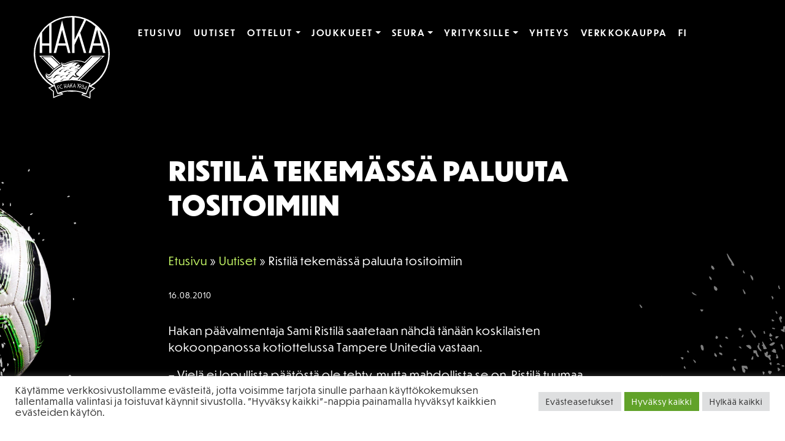

--- FILE ---
content_type: text/html; charset=UTF-8
request_url: https://fchaka.fi/uutiset/uutinen-714/
body_size: 21521
content:
<!doctype html>  

<html lang="fi">
<head>
	<meta charset="UTF-8">
	<meta name="viewport" content="width=device-width, initial-scale=1.0">
	<link rel="pingback" href="https://fchaka.fi/xmlrpc.php">
	<meta name="msapplication-TileColor" content="#ffffff">
	<meta name="msapplication-TileImage" content="https://fchaka.fi/wp-content/themes/fchaka/img/ico/ms-icon-144x144.png">
	<meta name="theme-color" content="#ffffff">
	<link rel="stylesheet" href="https://use.typekit.net/nrm6ttt.css"> <!--dunbar-tall-->
    <link rel="stylesheet" href="https://use.fontawesome.com/releases/v5.3.1/css/all.css" integrity="sha384-mzrmE5qonljUremFsqc01SB46JvROS7bZs3IO2EmfFsd15uHvIt+Y8vEf7N7fWAU" crossorigin="anonymous">	
	

<style type="text/css">
	/*--Childpages--*/
	header#main-header {
		background-image: url('https://fchaka.fi/wp-content/uploads/2021/03/alasivubg-768x260.jpg'); 
	}
	
	@media (min-width: 768px){
        header#main-header {
			background-image: url('https://fchaka.fi/wp-content/uploads/2021/03/alasivubg-992x370.jpg'); 
        }
	}
	@media screen and (min-width: 992px) {
		header#main-header{   
			background-image: url('https://fchaka.fi/wp-content/uploads/2021/03/alasivubg.jpg');
        }
	}

	/*--Homepage--*/
	.home header#main-header {
		background-image: url('https://fchaka.fi/wp-content/uploads/2021/03/alasivubg-768x570.jpg'); 
	}

	@media screen and (min-width: 768px) {
		.home header#main-header {   
        	background-image: url('https://fchaka.fi/wp-content/uploads/2021/03/alasivubg-992x610.jpg');
    	}
	}

	@media screen and (min-width: 992px) {
		.home header#main-header {   
        	background-image: url('https://fchaka.fi/wp-content/uploads/2021/03/alasivubg.jpg');
    	}
	}
</style>		<meta name='robots' content='index, follow, max-image-preview:large, max-snippet:-1, max-video-preview:-1' />

	<!-- This site is optimized with the Yoast SEO plugin v26.7 - https://yoast.com/wordpress/plugins/seo/ -->
	<title>Ristilä tekemässä paluuta tositoimiin - FC Haka</title>
	<link rel="canonical" href="https://fchaka.fi/uutiset/uutinen-714/" />
	<meta property="og:locale" content="fi_FI" />
	<meta property="og:type" content="article" />
	<meta property="og:title" content="Ristilä tekemässä paluuta tositoimiin - FC Haka" />
	<meta property="og:description" content="Hakan päävalmentaja Sami Ristilä saatetaan nähdä tänään koskilaisten kokoonpanossa kotiottelussa Tampere Unitedia vastaan. &#8211; Vielä ei lopullista päätöstä ole tehty, mutta mahdollista se on, Ristilä tuumaa. Ristilä on pelannut edellisen liigaottelunsa vuosi sitten, mutta kesän aikana hän on pitänyt kuntoa yllä kakkosjoukkue Koskenpoikien riveissä. Haka kohtaa TamU:n Pirkanmaan derbyssä Tehtaan kentällä kello 18.30." />
	<meta property="og:url" content="https://fchaka.fi/uutiset/uutinen-714/" />
	<meta property="og:site_name" content="FC Haka" />
	<meta property="article:published_time" content="2010-08-15T21:00:00+00:00" />
	<meta property="og:image" content="https://fchaka.fi/wp-content/uploads/2022/12/fc-haka-2023.jpg" />
	<meta property="og:image:width" content="1920" />
	<meta property="og:image:height" content="1150" />
	<meta property="og:image:type" content="image/jpeg" />
	<meta name="author" content="Varikas" />
	<meta name="twitter:card" content="summary_large_image" />
	<meta name="twitter:label1" content="Kirjoittanut" />
	<meta name="twitter:data1" content="Varikas" />
	<script type="application/ld+json" class="yoast-schema-graph">{"@context":"https://schema.org","@graph":[{"@type":"Article","@id":"https://fchaka.fi/uutiset/uutinen-714/#article","isPartOf":{"@id":"https://fchaka.fi/uutiset/uutinen-714/"},"author":{"name":"Varikas","@id":"https://fchaka.fi/#/schema/person/7d4daca1dbc32062e6d77f0e661cbc36"},"headline":"Ristilä tekemässä paluuta tositoimiin","datePublished":"2010-08-15T21:00:00+00:00","mainEntityOfPage":{"@id":"https://fchaka.fi/uutiset/uutinen-714/"},"wordCount":68,"commentCount":0,"inLanguage":"fi","potentialAction":[{"@type":"CommentAction","name":"Comment","target":["https://fchaka.fi/uutiset/uutinen-714/#respond"]}]},{"@type":"WebPage","@id":"https://fchaka.fi/uutiset/uutinen-714/","url":"https://fchaka.fi/uutiset/uutinen-714/","name":"Ristilä tekemässä paluuta tositoimiin - FC Haka","isPartOf":{"@id":"https://fchaka.fi/#website"},"datePublished":"2010-08-15T21:00:00+00:00","author":{"@id":"https://fchaka.fi/#/schema/person/7d4daca1dbc32062e6d77f0e661cbc36"},"breadcrumb":{"@id":"https://fchaka.fi/uutiset/uutinen-714/#breadcrumb"},"inLanguage":"fi","potentialAction":[{"@type":"ReadAction","target":["https://fchaka.fi/uutiset/uutinen-714/"]}]},{"@type":"BreadcrumbList","@id":"https://fchaka.fi/uutiset/uutinen-714/#breadcrumb","itemListElement":[{"@type":"ListItem","position":1,"name":"Etusivu","item":"https://fchaka.fi/"},{"@type":"ListItem","position":2,"name":"Uutiset","item":"https://fchaka.fi/uutiset/"},{"@type":"ListItem","position":3,"name":"Ristilä tekemässä paluuta tositoimiin"}]},{"@type":"WebSite","@id":"https://fchaka.fi/#website","url":"https://fchaka.fi/","name":"FC Haka","description":"Jalkapalloseura","potentialAction":[{"@type":"SearchAction","target":{"@type":"EntryPoint","urlTemplate":"https://fchaka.fi/?s={search_term_string}"},"query-input":{"@type":"PropertyValueSpecification","valueRequired":true,"valueName":"search_term_string"}}],"inLanguage":"fi"},{"@type":"Person","@id":"https://fchaka.fi/#/schema/person/7d4daca1dbc32062e6d77f0e661cbc36","name":"Varikas","image":{"@type":"ImageObject","inLanguage":"fi","@id":"https://fchaka.fi/#/schema/person/image/","url":"https://secure.gravatar.com/avatar/f055e897fd6aa86bebf23d96587a65e9e9059c12bf2b7b74b7fd7f1546cabdac?s=96&d=mm&r=g","contentUrl":"https://secure.gravatar.com/avatar/f055e897fd6aa86bebf23d96587a65e9e9059c12bf2b7b74b7fd7f1546cabdac?s=96&d=mm&r=g","caption":"Varikas"},"sameAs":["https://fchaka.fi"],"url":"https://fchaka.fi/author/varikas/"}]}</script>
	<!-- / Yoast SEO plugin. -->


<link rel='dns-prefetch' href='//stackpath.bootstrapcdn.com' />
<link rel="alternate" type="application/rss+xml" title="FC Haka &raquo; syöte" href="https://fchaka.fi/feed/" />
<link rel="alternate" type="application/rss+xml" title="FC Haka &raquo; kommenttien syöte" href="https://fchaka.fi/comments/feed/" />
<link rel="alternate" type="application/rss+xml" title="FC Haka &raquo; Ristilä tekemässä paluuta tositoimiin kommenttien syöte" href="https://fchaka.fi/uutiset/uutinen-714/feed/" />
<link rel="alternate" title="oEmbed (JSON)" type="application/json+oembed" href="https://fchaka.fi/wp-json/oembed/1.0/embed?url=https%3A%2F%2Ffchaka.fi%2Fuutiset%2Fuutinen-714%2F" />
<link rel="alternate" title="oEmbed (XML)" type="text/xml+oembed" href="https://fchaka.fi/wp-json/oembed/1.0/embed?url=https%3A%2F%2Ffchaka.fi%2Fuutiset%2Fuutinen-714%2F&#038;format=xml" />
<style id='wp-img-auto-sizes-contain-inline-css' type='text/css'>
img:is([sizes=auto i],[sizes^="auto," i]){contain-intrinsic-size:3000px 1500px}
/*# sourceURL=wp-img-auto-sizes-contain-inline-css */
</style>

<style id='wp-emoji-styles-inline-css' type='text/css'>

	img.wp-smiley, img.emoji {
		display: inline !important;
		border: none !important;
		box-shadow: none !important;
		height: 1em !important;
		width: 1em !important;
		margin: 0 0.07em !important;
		vertical-align: -0.1em !important;
		background: none !important;
		padding: 0 !important;
	}
/*# sourceURL=wp-emoji-styles-inline-css */
</style>
<link rel='stylesheet' id='wp-block-library-css' href='https://fchaka.fi/wp-includes/css/dist/block-library/style.min.css?ver=6.9' type='text/css' media='all' />
<style id='global-styles-inline-css' type='text/css'>
:root{--wp--preset--aspect-ratio--square: 1;--wp--preset--aspect-ratio--4-3: 4/3;--wp--preset--aspect-ratio--3-4: 3/4;--wp--preset--aspect-ratio--3-2: 3/2;--wp--preset--aspect-ratio--2-3: 2/3;--wp--preset--aspect-ratio--16-9: 16/9;--wp--preset--aspect-ratio--9-16: 9/16;--wp--preset--color--black: #000000;--wp--preset--color--cyan-bluish-gray: #abb8c3;--wp--preset--color--white: #fff;--wp--preset--color--pale-pink: #f78da7;--wp--preset--color--vivid-red: #cf2e2e;--wp--preset--color--luminous-vivid-orange: #ff6900;--wp--preset--color--luminous-vivid-amber: #fcb900;--wp--preset--color--light-green-cyan: #7bdcb5;--wp--preset--color--vivid-green-cyan: #00d084;--wp--preset--color--pale-cyan-blue: #8ed1fc;--wp--preset--color--vivid-cyan-blue: #0693e3;--wp--preset--color--vivid-purple: #9b51e0;--wp--preset--color--green: #C2F464;--wp--preset--color--grey: #A3A3A3;--wp--preset--gradient--vivid-cyan-blue-to-vivid-purple: linear-gradient(135deg,rgb(6,147,227) 0%,rgb(155,81,224) 100%);--wp--preset--gradient--light-green-cyan-to-vivid-green-cyan: linear-gradient(135deg,rgb(122,220,180) 0%,rgb(0,208,130) 100%);--wp--preset--gradient--luminous-vivid-amber-to-luminous-vivid-orange: linear-gradient(135deg,rgb(252,185,0) 0%,rgb(255,105,0) 100%);--wp--preset--gradient--luminous-vivid-orange-to-vivid-red: linear-gradient(135deg,rgb(255,105,0) 0%,rgb(207,46,46) 100%);--wp--preset--gradient--very-light-gray-to-cyan-bluish-gray: linear-gradient(135deg,rgb(238,238,238) 0%,rgb(169,184,195) 100%);--wp--preset--gradient--cool-to-warm-spectrum: linear-gradient(135deg,rgb(74,234,220) 0%,rgb(151,120,209) 20%,rgb(207,42,186) 40%,rgb(238,44,130) 60%,rgb(251,105,98) 80%,rgb(254,248,76) 100%);--wp--preset--gradient--blush-light-purple: linear-gradient(135deg,rgb(255,206,236) 0%,rgb(152,150,240) 100%);--wp--preset--gradient--blush-bordeaux: linear-gradient(135deg,rgb(254,205,165) 0%,rgb(254,45,45) 50%,rgb(107,0,62) 100%);--wp--preset--gradient--luminous-dusk: linear-gradient(135deg,rgb(255,203,112) 0%,rgb(199,81,192) 50%,rgb(65,88,208) 100%);--wp--preset--gradient--pale-ocean: linear-gradient(135deg,rgb(255,245,203) 0%,rgb(182,227,212) 50%,rgb(51,167,181) 100%);--wp--preset--gradient--electric-grass: linear-gradient(135deg,rgb(202,248,128) 0%,rgb(113,206,126) 100%);--wp--preset--gradient--midnight: linear-gradient(135deg,rgb(2,3,129) 0%,rgb(40,116,252) 100%);--wp--preset--font-size--small: 14px;--wp--preset--font-size--medium: 20px;--wp--preset--font-size--large: 22px;--wp--preset--font-size--x-large: 42px;--wp--preset--font-size--regular: 17px;--wp--preset--spacing--20: 0.44rem;--wp--preset--spacing--30: 0.67rem;--wp--preset--spacing--40: 1rem;--wp--preset--spacing--50: 1.5rem;--wp--preset--spacing--60: 2.25rem;--wp--preset--spacing--70: 3.38rem;--wp--preset--spacing--80: 5.06rem;--wp--preset--shadow--natural: 6px 6px 9px rgba(0, 0, 0, 0.2);--wp--preset--shadow--deep: 12px 12px 50px rgba(0, 0, 0, 0.4);--wp--preset--shadow--sharp: 6px 6px 0px rgba(0, 0, 0, 0.2);--wp--preset--shadow--outlined: 6px 6px 0px -3px rgb(255, 255, 255), 6px 6px rgb(0, 0, 0);--wp--preset--shadow--crisp: 6px 6px 0px rgb(0, 0, 0);}:where(.is-layout-flex){gap: 0.5em;}:where(.is-layout-grid){gap: 0.5em;}body .is-layout-flex{display: flex;}.is-layout-flex{flex-wrap: wrap;align-items: center;}.is-layout-flex > :is(*, div){margin: 0;}body .is-layout-grid{display: grid;}.is-layout-grid > :is(*, div){margin: 0;}:where(.wp-block-columns.is-layout-flex){gap: 2em;}:where(.wp-block-columns.is-layout-grid){gap: 2em;}:where(.wp-block-post-template.is-layout-flex){gap: 1.25em;}:where(.wp-block-post-template.is-layout-grid){gap: 1.25em;}.has-black-color{color: var(--wp--preset--color--black) !important;}.has-cyan-bluish-gray-color{color: var(--wp--preset--color--cyan-bluish-gray) !important;}.has-white-color{color: var(--wp--preset--color--white) !important;}.has-pale-pink-color{color: var(--wp--preset--color--pale-pink) !important;}.has-vivid-red-color{color: var(--wp--preset--color--vivid-red) !important;}.has-luminous-vivid-orange-color{color: var(--wp--preset--color--luminous-vivid-orange) !important;}.has-luminous-vivid-amber-color{color: var(--wp--preset--color--luminous-vivid-amber) !important;}.has-light-green-cyan-color{color: var(--wp--preset--color--light-green-cyan) !important;}.has-vivid-green-cyan-color{color: var(--wp--preset--color--vivid-green-cyan) !important;}.has-pale-cyan-blue-color{color: var(--wp--preset--color--pale-cyan-blue) !important;}.has-vivid-cyan-blue-color{color: var(--wp--preset--color--vivid-cyan-blue) !important;}.has-vivid-purple-color{color: var(--wp--preset--color--vivid-purple) !important;}.has-black-background-color{background-color: var(--wp--preset--color--black) !important;}.has-cyan-bluish-gray-background-color{background-color: var(--wp--preset--color--cyan-bluish-gray) !important;}.has-white-background-color{background-color: var(--wp--preset--color--white) !important;}.has-pale-pink-background-color{background-color: var(--wp--preset--color--pale-pink) !important;}.has-vivid-red-background-color{background-color: var(--wp--preset--color--vivid-red) !important;}.has-luminous-vivid-orange-background-color{background-color: var(--wp--preset--color--luminous-vivid-orange) !important;}.has-luminous-vivid-amber-background-color{background-color: var(--wp--preset--color--luminous-vivid-amber) !important;}.has-light-green-cyan-background-color{background-color: var(--wp--preset--color--light-green-cyan) !important;}.has-vivid-green-cyan-background-color{background-color: var(--wp--preset--color--vivid-green-cyan) !important;}.has-pale-cyan-blue-background-color{background-color: var(--wp--preset--color--pale-cyan-blue) !important;}.has-vivid-cyan-blue-background-color{background-color: var(--wp--preset--color--vivid-cyan-blue) !important;}.has-vivid-purple-background-color{background-color: var(--wp--preset--color--vivid-purple) !important;}.has-black-border-color{border-color: var(--wp--preset--color--black) !important;}.has-cyan-bluish-gray-border-color{border-color: var(--wp--preset--color--cyan-bluish-gray) !important;}.has-white-border-color{border-color: var(--wp--preset--color--white) !important;}.has-pale-pink-border-color{border-color: var(--wp--preset--color--pale-pink) !important;}.has-vivid-red-border-color{border-color: var(--wp--preset--color--vivid-red) !important;}.has-luminous-vivid-orange-border-color{border-color: var(--wp--preset--color--luminous-vivid-orange) !important;}.has-luminous-vivid-amber-border-color{border-color: var(--wp--preset--color--luminous-vivid-amber) !important;}.has-light-green-cyan-border-color{border-color: var(--wp--preset--color--light-green-cyan) !important;}.has-vivid-green-cyan-border-color{border-color: var(--wp--preset--color--vivid-green-cyan) !important;}.has-pale-cyan-blue-border-color{border-color: var(--wp--preset--color--pale-cyan-blue) !important;}.has-vivid-cyan-blue-border-color{border-color: var(--wp--preset--color--vivid-cyan-blue) !important;}.has-vivid-purple-border-color{border-color: var(--wp--preset--color--vivid-purple) !important;}.has-vivid-cyan-blue-to-vivid-purple-gradient-background{background: var(--wp--preset--gradient--vivid-cyan-blue-to-vivid-purple) !important;}.has-light-green-cyan-to-vivid-green-cyan-gradient-background{background: var(--wp--preset--gradient--light-green-cyan-to-vivid-green-cyan) !important;}.has-luminous-vivid-amber-to-luminous-vivid-orange-gradient-background{background: var(--wp--preset--gradient--luminous-vivid-amber-to-luminous-vivid-orange) !important;}.has-luminous-vivid-orange-to-vivid-red-gradient-background{background: var(--wp--preset--gradient--luminous-vivid-orange-to-vivid-red) !important;}.has-very-light-gray-to-cyan-bluish-gray-gradient-background{background: var(--wp--preset--gradient--very-light-gray-to-cyan-bluish-gray) !important;}.has-cool-to-warm-spectrum-gradient-background{background: var(--wp--preset--gradient--cool-to-warm-spectrum) !important;}.has-blush-light-purple-gradient-background{background: var(--wp--preset--gradient--blush-light-purple) !important;}.has-blush-bordeaux-gradient-background{background: var(--wp--preset--gradient--blush-bordeaux) !important;}.has-luminous-dusk-gradient-background{background: var(--wp--preset--gradient--luminous-dusk) !important;}.has-pale-ocean-gradient-background{background: var(--wp--preset--gradient--pale-ocean) !important;}.has-electric-grass-gradient-background{background: var(--wp--preset--gradient--electric-grass) !important;}.has-midnight-gradient-background{background: var(--wp--preset--gradient--midnight) !important;}.has-small-font-size{font-size: var(--wp--preset--font-size--small) !important;}.has-medium-font-size{font-size: var(--wp--preset--font-size--medium) !important;}.has-large-font-size{font-size: var(--wp--preset--font-size--large) !important;}.has-x-large-font-size{font-size: var(--wp--preset--font-size--x-large) !important;}
/*# sourceURL=global-styles-inline-css */
</style>

<style id='classic-theme-styles-inline-css' type='text/css'>
/*! This file is auto-generated */
.wp-block-button__link{color:#fff;background-color:#32373c;border-radius:9999px;box-shadow:none;text-decoration:none;padding:calc(.667em + 2px) calc(1.333em + 2px);font-size:1.125em}.wp-block-file__button{background:#32373c;color:#fff;text-decoration:none}
/*# sourceURL=/wp-includes/css/classic-themes.min.css */
</style>
<link rel='stylesheet' id='cookie-law-info-css' href='https://fchaka.fi/wp-content/plugins/cookie-law-info/legacy/public/css/cookie-law-info-public.css?ver=3.3.9.1' type='text/css' media='all' />
<link rel='stylesheet' id='cookie-law-info-gdpr-css' href='https://fchaka.fi/wp-content/plugins/cookie-law-info/legacy/public/css/cookie-law-info-gdpr.css?ver=3.3.9.1' type='text/css' media='all' />
<link rel='stylesheet' id='bs-style-css' href='https://stackpath.bootstrapcdn.com/bootstrap/4.3.1/css/bootstrap.min.css?ver=6.9' type='text/css' media='all' />
<link rel='stylesheet' id='varikaswp-style-css' href='https://fchaka.fi/wp-content/themes/varikaswp/style.css?ver=6.9' type='text/css' media='all' />
<link rel='stylesheet' id='frescoCSS-css' href='https://fchaka.fi/wp-content/themes/fchaka/css/lib/fresco.min.css?ver=6.9' type='text/css' media='screen' />
<link rel='stylesheet' id='customCSS-css' href='https://fchaka.fi/wp-content/themes/fchaka/css/style.css?ver=1737121964' type='text/css' media='screen' />
<script type="text/javascript" src="https://fchaka.fi/wp-includes/js/jquery/jquery.min.js?ver=3.7.1" id="jquery-core-js"></script>
<script type="text/javascript" src="https://fchaka.fi/wp-includes/js/jquery/jquery-migrate.min.js?ver=3.4.1" id="jquery-migrate-js"></script>
<script type="text/javascript" id="cookie-law-info-js-extra">
/* <![CDATA[ */
var Cli_Data = {"nn_cookie_ids":[],"cookielist":[],"non_necessary_cookies":[],"ccpaEnabled":"","ccpaRegionBased":"","ccpaBarEnabled":"","strictlyEnabled":["necessary","obligatoire"],"ccpaType":"gdpr","js_blocking":"1","custom_integration":"","triggerDomRefresh":"","secure_cookies":""};
var cli_cookiebar_settings = {"animate_speed_hide":"500","animate_speed_show":"500","background":"#FFF","border":"#b1a6a6c2","border_on":"","button_1_button_colour":"#61a229","button_1_button_hover":"#4e8221","button_1_link_colour":"#fff","button_1_as_button":"1","button_1_new_win":"","button_2_button_colour":"#333","button_2_button_hover":"#292929","button_2_link_colour":"#444","button_2_as_button":"","button_2_hidebar":"","button_3_button_colour":"#dedfe0","button_3_button_hover":"#b2b2b3","button_3_link_colour":"#333333","button_3_as_button":"1","button_3_new_win":"","button_4_button_colour":"#dedfe0","button_4_button_hover":"#b2b2b3","button_4_link_colour":"#333333","button_4_as_button":"1","button_7_button_colour":"#61a229","button_7_button_hover":"#4e8221","button_7_link_colour":"#fff","button_7_as_button":"1","button_7_new_win":"","font_family":"inherit","header_fix":"","notify_animate_hide":"1","notify_animate_show":"","notify_div_id":"#cookie-law-info-bar","notify_position_horizontal":"right","notify_position_vertical":"bottom","scroll_close":"","scroll_close_reload":"1","accept_close_reload":"1","reject_close_reload":"1","showagain_tab":"1","showagain_background":"#fff","showagain_border":"#000","showagain_div_id":"#cookie-law-info-again","showagain_x_position":"10px","text":"#333333","show_once_yn":"","show_once":"10000","logging_on":"","as_popup":"","popup_overlay":"1","bar_heading_text":"","cookie_bar_as":"banner","popup_showagain_position":"bottom-right","widget_position":"left"};
var log_object = {"ajax_url":"https://fchaka.fi/wp-admin/admin-ajax.php"};
//# sourceURL=cookie-law-info-js-extra
/* ]]> */
</script>
<script type="text/javascript" src="https://fchaka.fi/wp-content/plugins/cookie-law-info/legacy/public/js/cookie-law-info-public.js?ver=3.3.9.1" id="cookie-law-info-js"></script>
<link rel="https://api.w.org/" href="https://fchaka.fi/wp-json/" /><link rel="alternate" title="JSON" type="application/json" href="https://fchaka.fi/wp-json/wp/v2/posts/8454" /><link rel="EditURI" type="application/rsd+xml" title="RSD" href="https://fchaka.fi/xmlrpc.php?rsd" />
<meta name="generator" content="WordPress 6.9" />
<link rel='shortlink' href='https://fchaka.fi/?p=8454' />
<!-- Global site tag (gtag.js) - Google Analytics -->
	<script type="text/plain" data-cli-class="cli-blocker-script"  data-cli-script-type="tilastointi" data-cli-block="true"  data-cli-element-position="head" async src="https://www.googletagmanager.com/gtag/js?id=G-4HY7HJDEG0"></script>
	<script type="text/plain" data-cli-class="cli-blocker-script"  data-cli-script-type="tilastointi" data-cli-block="true"  data-cli-element-position="head">
		window.dataLayer = window.dataLayer || [];
		function gtag(){dataLayer.push(arguments);}
		gtag('js', new Date());

		gtag('config', 'G-4HY7HJDEG0');
	</script><style type="text/css">.recentcomments a{display:inline !important;padding:0 !important;margin:0 !important;}</style><link rel="icon" href="https://fchaka.fi/wp-content/uploads/2021/03/cropped-haka-1934-32x32.png" sizes="32x32" />
<link rel="icon" href="https://fchaka.fi/wp-content/uploads/2021/03/cropped-haka-1934-192x192.png" sizes="192x192" />
<link rel="apple-touch-icon" href="https://fchaka.fi/wp-content/uploads/2021/03/cropped-haka-1934-180x180.png" />
<meta name="msapplication-TileImage" content="https://fchaka.fi/wp-content/uploads/2021/03/cropped-haka-1934-270x270.png" />
</head>

<body class="wp-singular post-template-default single single-post postid-8454 single-format-standard wp-embed-responsive wp-theme-varikaswp wp-child-theme-fchaka" data-spy="scroll">
	<!-- Skip link for keyboard users -->
	
	<div id="content-wrapper">
				<div class="bgwrapper">		
			<header id="main-header">	
				<a href="#content" class="sr-only sr-only-focusable" aria-label="Siirry pääsisältöön">Siirry pääsisältöön</a>
				<!--LOGO-FOR-DESKTOP-->
				<a class="navbar-brand d-none d-md-block col-md-2" title="Jalkapalloseura" href="https://fchaka.fi/">                     						
					<svg xmlns="http://www.w3.org/2000/svg" xmlns:xlink="http://www.w3.org/1999/xlink" width="135.297" height="147.66" viewBox="0 0 135.297 147.66">
						FC Haka	
						<defs>
							<style>.a{fill:none;}.b{clip-path:url(#a);}.c{fill:#fff;}</style>
							<clipPath id="a"><rect class="a" width="135.297" height="147.66"/></clipPath>
						</defs>
						<g class="b">
							<path class="c" d="M80.032,292.836c-.193.23-.385.473-.583.722-.924,1.166-2.371,2.968-3.845,2.968-2.789,0-4.452-3.735-4.452-3.735-.085.224.343,2.295,2.522,4.9a2.811,2.811,0,0,0,2,.952h.044c3.775-.071,5.068-8.085,21.5-17.359,0,0-.2-.521-.586-1.889a56.592,56.592,0,0,0-16.6,13.44" transform="translate(-48.872 -191.936)"/><path class="c" d="M51,234.789,71.533,255.1c.4-.353.84-.693,1.294-1.022A62.966,62.966,0,0,1,80.3,248.75L66.331,234.789H51" transform="translate(-35.037 -161.292)"/>
							<path class="c" d="M113.231,83.239h4.243l3.381-12.966h14.623L138.8,83.239h4.243L128.153,25Zm21.183-17.126H121.94l6.3-24.144Z" transform="translate(-77.786 -17.175)"/>
							<path class="c" d="M56.43,250.794,33.8,228.168H53L67.55,242.6c.349-.2.672-.377.963-.533-.075-.338-.142-.656-.2-.95L53.992,226.808s-22.768.006-23.462,0L55.4,251.784q.514-.508,1.028-.99" transform="translate(-20.973 -155.81)"/>
							<path class="c" d="M135.3,67.648c0-18.526-5.327-33.237-19.185-47.466-1.2-1.236-4.11-3.594-5.417-4.721C99.209,5.555,84,0,67.648,0a67.65,67.65,0,0,0-35.34,125.334c-1.414.593-2.815,1.213-4.226,1.877l-2.337,1.1,2.056,1.563c2.29,1.741,4.536,3.576,6.682,5.461-.061,3.062-.016,6.142.134,9.164l.116,2.334,2.114-1a87.112,87.112,0,0,1,13.72-5.1l1.508-.419-.42-1.508c-.4-1.437-2.134-1.437-3.066-1.437-.255,0-.53.007-.816.018A107.373,107.373,0,0,1,59.7,134.829a67.994,67.994,0,0,0,15.031.1,70.189,70.189,0,0,1,14.423,3.434c-1.842.033-3.333.266-3.708,1.616l-.419,1.508,1.508.419a68.132,68.132,0,0,1,12.034,4.76l2.114.994.116-2.333c.15-3.024.2-6.1.134-9.164,2.146-1.884,4.391-3.719,6.681-5.461l2.056-1.563-2.336-1.1c-1.733-.816-3.525-1.595-5.347-2.333l.24.1A67.611,67.611,0,0,0,135.3,67.648M112.735,24.794l6.177,24.144H106.439ZM72.467,2.743A64.765,64.765,0,0,1,89.757,6.42L72.467,42.926ZM14.981,29.413A65.179,65.179,0,0,1,27.489,16.431V48.938H14.981ZM48.589,138.942c.876,0,1.5.078,1.558.291a88.43,88.43,0,0,0-13.967,5.188q-.241-4.85-.116-9.778-3.51-3.12-7.316-6.015c2.6-1.222,5.172-2.308,7.768-3.286l5.55,14.16s4.173-.56,6.523-.56m.836-24.4a9.588,9.588,0,0,1,8.849-2.7s-5.8-.651-7.54,3.243c-.02.046-.04.085-.061.128l-2.815.669a4.7,4.7,0,0,1-.752-1.487,1.548,1.548,0,0,0,2.319.148m-2.314-6.4a1.15,1.15,0,0,0,1.716.19,7.123,7.123,0,0,1,6.664-1.7s-4.124-.388-5.711,2.144c-1.67,2.662-2.636-.279-2.669-.639M56.5,106.5a1.733,1.733,0,0,0,2.307-.134,9.756,9.756,0,0,1,8.263-3.252s-5.524.4-6.884,3.561c-1.431,3.32-3.54.222-3.686-.175m7.434-5.4c-1.669,2.662-2.636-.278-2.67-.639a1.151,1.151,0,0,0,1.717.19,7.126,7.126,0,0,1,6.663-1.7s-4.123-.386-5.71,2.145m2.06-7.851c-1.737,2.617-2.626-.345-2.65-.706a1.149,1.149,0,0,0,1.709.234,7.122,7.122,0,0,1,6.7-1.524s-4.109-.492-5.76,2m-1.538,3.282s-5.528-.322-7.29,2.629c-1.852,3.1-3.539-.242-3.632-.654a1.736,1.736,0,0,0,2.306.168,9.755,9.755,0,0,1,8.617-2.143m-10.507-5.2C51.5,91.329,50.9,87.4,50.9,87.4c2.26,6.19,10.919.6,10.919.6-.766.746-5.2,3.333-7.873,3.333m1.724,3.186S50.1,94.53,48.3,98.125c-1.891,3.781-3.566-.033-3.658-.51a1.548,1.548,0,0,0,2.323.033,9.589,9.589,0,0,1,8.706-3.134m-5.79,10.832s-5.142-.016-8.1,1.109c-2.036.773-2.671,1.385-3.185,2.218-2.287,3.714-4.843,2.059-4.942.964a1.95,1.95,0,0,0,2.892-.546c.824-1.3,1.617-4.328,6.987-4.059,5.206.26,6.35.314,6.35.314m-13.636,11.76c.6-1.309,3.03-2.549,6.456-1.5,0,0-4.11-.751-5.547,1.948-1.424,2.672-2.534-.324-2.558-.672,0,0,.8,2.089,1.649.219m30.524,15.748a64.025,64.025,0,0,0-23.819,4.61q-3.185-8.125-6.369-16.25a83.873,83.873,0,0,1,31.256-6.346,84.6,84.6,0,0,1,31.345,6.338c-1.031,2.63-2.061,5.862-3.092,8.491q-1.64,4.181-3.278,8.363a69.954,69.954,0,0,0-26.044-5.206m39.9-3.4q-3.8,2.892-7.316,6.015.125,4.924-.116,9.778A69.716,69.716,0,0,0,86.952,140.4c.1-.371,1.4-.475,2.822-.475,1.847,0,3.919.176,3.919.176s5.213-13.547,5.319-13.849l.009-.024q3.867,1.462,7.643,3.232m-7.09-4.7-.033-.012c.053-.15.106-.3.159-.447l-.158.447Zm.127-.46c.312-.875.626-1.734.935-2.521l.57-1.454-1.452-.573a90.337,90.337,0,0,0-18.093-5.194c.128.023,44.457-43.522,44.457-43.522-.695-.006-23.881,0-23.881,0l-11.381,11.2a34.659,34.659,0,0,0-14.094-2.826,46.8,46.8,0,0,0-18.21,4.155A13.538,13.538,0,0,1,55,84.678a7.474,7.474,0,0,1-4.387-.873,16.777,16.777,0,0,1-2.26-1.652,9.913,9.913,0,0,0,1.405,1.69,6.925,6.925,0,0,0,5.147,1.9,11.428,11.428,0,0,0,3.02-.817,43.91,43.91,0,0,1,18.212-4.264,33.141,33.141,0,0,1,15.2,3.369l11.783-11.646h19.6L79.77,114.22l-1.889-.266h0l41.728-40.432H104.131L75.07,102.789a4.91,4.91,0,0,0,2.654,3.842l3.854,1.742a31.362,31.362,0,0,1-4.06,1.186c-.214.023-4.4.932-7.58-1.7l-5.781,5.531-2.043.123,8.014-7.659a6.689,6.689,0,0,0,6.82,2.2,5.554,5.554,0,0,1-3.614-5.239l4.055-4.069c-1.66-.145-4.3-.48-4.3-.48,3.091.033,4.7-.277,5.468-.693l.593-.6c.171-.493-.272-.986-.552-1.2-2.237-1.678-6.586-.166-6.586-.166,2.527-1.491,4.224-1.988,7.539-.455a2.76,2.76,0,0,0,1.158.254L81.9,94.227l1.073-1.077a4.151,4.151,0,0,1-1.857.184c1.037-.088,3.977-1.582,3.207-5.9-.834,5.922-5.875,4.639-7.517,3.311,0,0,5.31,1.128,4.994-3.062a2.9,2.9,0,0,0-4.425-.184c-2.814,3.855-5.555.573-5.555.573,4.3,2.052,2.349-4.487,7.929-3.523A2.947,2.947,0,0,0,80.9,84.5S75.063,81,67.943,86.567c-.234.183,1.968-3.472,7.7-4.338q-.445,0-.9.02l-.08,0q-.4.014-.813.038l-.136.008q-.9.054-1.833.155l-.175.02q-.4.046-.817.1l-.136.018q-.476.066-.961.144l-.123.021q-.416.069-.839.149l-.23.043c-.3.059-.609.12-.917.187l-.059.013c-.328.072-.659.149-.992.23l-.241.06q-.4.1-.8.208l-.25.068c-.336.093-.673.19-1.014.293l-.128.04q-.448.138-.9.287l-.3.1q-.423.142-.851.3l-.208.074q-.521.19-1.048.4l-.261.1q-.416.165-.835.342l-.307.13c-.36.154-.721.312-1.084.479-5.2,2.053-8.146-.385-10.006-3.079a47.69,47.69,0,0,0,1.732,7.056,56.074,56.074,0,0,0-17.639,13.791c-1.171,1.4-2.355,3.3-4.7,4.094a3.005,3.005,0,0,1-.326.09c-.034.008-.067.012-.1.018-.074.014-.147.025-.219.033-.037,0-.075.007-.112.008-.069,0-.138.006-.206.005l-.105,0c-.075,0-.148-.012-.221-.022l-.077-.01a2.688,2.688,0,0,1-.295-.065l-.008,0c-.093-.027-.185-.059-.276-.095l-.074-.032c-.069-.029-.136-.06-.2-.095l-.081-.043q-.1-.054-.2-.114l-.07-.044q-.113-.073-.222-.156l-.031-.022a5.094,5.094,0,0,1-.495-.431l-.046-.046q-.094-.094-.185-.193l-.052-.057c-.06-.068-.12-.136-.178-.207l-.04-.048a9.451,9.451,0,0,1-.6-.831l-.033-.053c-.049-.078-.1-.155-.146-.233l-.038-.063q-.07-.118-.137-.235l-.029-.051c-.108-.191-.209-.381-.3-.566l-.025-.05c-.036-.073-.072-.145-.106-.216l-.041-.086q-.041-.086-.08-.169c-.015-.033-.03-.065-.045-.1l-.065-.146c-.015-.034-.031-.068-.045-.1s-.035-.082-.053-.122c-.07-.166-.133-.319-.187-.457l0-.011-.061-.158c-.084-.157-.161-.306-.228-.444l-.005.014-.005.017-.024.071-.006.02-.029.092-.006.021c-.011.035-.022.074-.034.114l-.006.022c-.012.042-.025.087-.038.135,0,.007,0,.014-.006.022q-.022.081-.045.17v0c-.064.253-.131.557-.192.9h0c-.014.083-.028.169-.042.256,0,.012,0,.023-.005.035q-.017.115-.033.235c0,.019,0,.038-.007.056-.009.075-.018.151-.026.228,0,.023,0,.046-.007.069-.007.075-.014.151-.02.228,0,.026,0,.051-.006.077-.005.076-.01.154-.014.233,0,.027,0,.053,0,.08,0,.08-.007.161-.008.243,0,.026,0,.052,0,.079,0,.086,0,.173,0,.261,0,.023,0,.045,0,.068q0,.151.008.3c0,.01,0,.02,0,.03.01.23.028.465.055.7l.005.039c.012.1.026.206.041.309.005.033.011.066.017.1.014.084.028.168.044.253.008.041.017.082.026.124.016.077.032.154.05.232.011.046.022.092.034.138.018.073.038.147.058.22.013.049.028.1.042.146.022.071.044.143.067.214.016.05.033.1.05.149.024.07.051.142.078.212.019.05.038.1.058.149.028.071.059.141.09.212.022.049.043.1.065.148.033.072.07.145.106.217.023.046.045.093.069.139.041.08.086.158.131.237.022.039.042.078.065.116q.1.176.219.349a51.6,51.6,0,0,0,12.39,10.329l-.388-.99.568,1.451.823,2.1-.63.243A65.1,65.1,0,0,1,10.737,36.059V66.07h4.244V53.1H27.489V66.064h4.243V13.37a64.766,64.766,0,0,1,35.916-10.8c.192,0,.383.006.575.008v63.49h4.243V51.884l7.687-16.229,9,30.409H93.4L82.775,30.174h-.025L93.331,7.833a65.741,65.741,0,0,1,16.491,11.032L97.73,66.064h4.243L105.354,53.1h14.623l3.318,12.966h4.243l-10.41-40.689A65.11,65.11,0,0,1,99.7,124.3M33.53,107.113s-.035.052-.1.143c-.751,1.129-2.826,5.4-6.248,5.127-3.181-.258-4.9-5.029-4.9-5.029,4.922,7.982,10.352,1.01,11.15-.1.036-.054.07-.1.1-.143"/><path class="c" d="M189.314,392.72l.81-.05.015-.047c.02-.062.1-.357.184-.7.114-.438.252-.973.3-1.142.286-.018.595-.039.907-.06.34-.023.686-.047,1.014-.067.125-.008.249-.015.368-.021l.7,1.842.811-.05-2.969-7.715Zm3.306-2.811-1.783.114c.089-.3.255-.972.415-1.627.131-.535.267-1.083.352-1.4Z" transform="translate(-130.053 -264.283)"/><path class="c" d="M222.4,392.123l.81.043.021-.045c.028-.062.148-.4.286-.791.156-.44.347-.977.414-1.14.428.023.89.054,1.338.085.305.02.608.042.9.059l.555,2.015.811.042-2.1-7.914Zm2.72-2.594c-.356-.025-.7-.049-.894-.062.121-.276.36-.882.592-1.47.189-.481.384-.975.5-1.257l.732,2.854c-.208-.013-.575-.038-.933-.064" transform="translate(-152.783 -264.124)"/><path class="c" d="M211.564,384.53l-.79-.007-2.316,4.181.035-4.21-.734-.007-.064,7.7.734.007.016-1.914,1.014-1.85,1.518,3.786.753.021-1.793-4.7Z" transform="translate(-142.679 -264.13)"/><path class="c" d="M288.189,404.251l-.621-.212,1.655-5.336-5.9,4.685,3.313,1.128-.3.977.713.243.3-.976.621.211Zm-1.334-.454-2.027-.691c.374-.329,2.657-2.131,3.018-2.433Z" transform="translate(-194.631 -273.897)"/>
							<path class="c" d="M174.669,386.682l.58,4.667-2.032.284-.58-4.667-.771.108.947,7.614.771-.107-.269-2.161,2.032-.284.268,2.161.781-.109-.947-7.614Z" transform="translate(-118.067 -265.563)"/><path class="c" d="M260.054,391.755a2.892,2.892,0,0,0-.009-.852,2.55,2.55,0,0,0-.3-.871,2.348,2.348,0,0,0-.639-.721,2.3,2.3,0,0,0-1.015-.41,2.149,2.149,0,0,0-.972.049,2.284,2.284,0,0,0-.82.437,2.636,2.636,0,0,0-.6.737,2.73,2.73,0,0,0-.32.941,2.825,2.825,0,0,0,.033,1.061,2.559,2.559,0,0,0,.384.885,2.43,2.43,0,0,0,.659.646,2.2,2.2,0,0,0,.856.337,1.83,1.83,0,0,0,.394.026l-1.825,2.078.871.147,2.451-2.75c.085-.1.172-.2.257-.314a3.555,3.555,0,0,0,.25-.38,2.987,2.987,0,0,0,.21-.467,3.065,3.065,0,0,0,.14-.58m-.743-.106a2.033,2.033,0,0,1-.29.828,1.723,1.723,0,0,1-.5.5,1.545,1.545,0,0,1-.577.23,1.584,1.584,0,0,1-.536.012,1.531,1.531,0,0,1-.527-.2,1.512,1.512,0,0,1-.451-.417,1.9,1.9,0,0,1-.288-.624,2,2,0,0,1-.028-.812,2.04,2.04,0,0,1,.217-.665,1.727,1.727,0,0,1,.411-.514,1.488,1.488,0,0,1,1.242-.33,1.549,1.549,0,0,1,.641.252,1.6,1.6,0,0,1,.441.464,1.706,1.706,0,0,1,.231.6,2.034,2.034,0,0,1,.009.67" transform="translate(-175.411 -267.139)"/><path class="c" d="M248.071,387.317l1.216.208-.967,6.595.749.128,1.08-7.364-1.966-.336Z" transform="translate(-170.417 -265.546)"/><path class="c" d="M136.093,398.8l-1.93.471-.739-2.357,2.443-.822-.229-.729-3.164,1.065,2.177,6.938.722-.243L134.389,400l1.93-.471Z" transform="translate(-91.005 -271.605)"/><path class="c" d="M152.422,397.109a3.519,3.519,0,0,1-.3.314,1.9,1.9,0,0,1-.263.2,1.379,1.379,0,0,1-.258.13,2.273,2.273,0,0,1-.291.088,2.871,2.871,0,0,1-1.15.042,2.7,2.7,0,0,1-1.026-.395,3.086,3.086,0,0,1-1.326-3.067,3.055,3.055,0,0,1,.392-1.054,2.774,2.774,0,0,1,.753-.814A2.914,2.914,0,0,1,150,392.08a3.741,3.741,0,0,1,.623-.089,1.212,1.212,0,0,1,.67.185l.142.081-.189-.835-.032-.015a1.573,1.573,0,0,0-.676-.133,3.206,3.206,0,0,0-.7.081,3.693,3.693,0,0,0-1.319.594,3.607,3.607,0,0,0-.961,1.017,3.694,3.694,0,0,0-.5,1.321,3.818,3.818,0,0,0,.05,1.51,3.779,3.779,0,0,0,.605,1.378,3.606,3.606,0,0,0,1.02.965,3.528,3.528,0,0,0,1.3.484,3.671,3.671,0,0,0,1.442-.055,3.352,3.352,0,0,0,.625-.217,2.123,2.123,0,0,0,.59-.412l.03-.029-.207-.911Z" transform="translate(-100.988 -268.793)"/><path class="c" d="M274.055,397.593a2.212,2.212,0,0,0-.257-1.126,2.137,2.137,0,0,0-.362-.491,1.374,1.374,0,0,0,.279-.174,1.733,1.733,0,0,0,.295-.3,2,2,0,0,0,.337-.7,1.884,1.884,0,0,0,.039-.776,1.644,1.644,0,0,0-.712-1.1,1.9,1.9,0,0,0-.6-.269,1.643,1.643,0,0,0-.623-.036,1.68,1.68,0,0,0-.62.21,1.931,1.931,0,0,0-.542.479,2.328,2.328,0,0,0-.384.758l-.023.074.738.188.019-.068a1.447,1.447,0,0,1,.194-.422,1.256,1.256,0,0,1,.3-.308,1,1,0,0,1,.369-.168.9.9,0,0,1,.424.013.917.917,0,0,1,.607.445,1.026,1.026,0,0,1,.085.783,1.5,1.5,0,0,1-.091.239.878.878,0,0,1-.223.291,1.032,1.032,0,0,1-.411.211,1.292,1.292,0,0,1-.654-.029l-.558-.142-.177.723.567.144a1.709,1.709,0,0,1,.678.322,1.536,1.536,0,0,1,.393.478,1.414,1.414,0,0,1,.151.542,1.718,1.718,0,0,1-.038.512,1.634,1.634,0,0,1-.238.54,1.425,1.425,0,0,1-.392.39,1.328,1.328,0,0,1-.514.2,1.486,1.486,0,0,1-.616-.035,1.369,1.369,0,0,1-.454-.218,1.446,1.446,0,0,1-.379-.415,1.731,1.731,0,0,1-.221-.6,1.978,1.978,0,0,1,.035-.785l.015-.07-.726-.185-.017.071a2.614,2.614,0,0,0-.057,1.044,2.5,2.5,0,0,0,.3.866,2.215,2.215,0,0,0,.564.64,2.055,2.055,0,0,0,.733.359,2.379,2.379,0,0,0,.905.063,2.027,2.027,0,0,0,1.415-.858,2.533,2.533,0,0,0,.381-.867,2.369,2.369,0,0,0,.057-.437" transform="translate(-185.252 -269.704)"/>
						</g>
					</svg>
	            </a>	
				<!--./LOGO-FOR-DESKTOP-->
				<nav class="navbar fixed-top navbar-expand-md navbar-light align-items-start top">
					<!--LOGO-FOR-MOBILE-->	
					<a class="navbar-brand d-block d-md-none" title="Jalkapalloseura" href="https://fchaka.fi/">                     						
						<svg xmlns="http://www.w3.org/2000/svg" xmlns:xlink="http://www.w3.org/1999/xlink" width="135.297" height="147.66" viewBox="0 0 135.297 147.66">
							FC Haka	
							<defs>
								<style>.a{fill:none;}.b{clip-path:url(#a);}.c{fill:#fff;}</style>
								<clipPath id="a"><rect class="a" width="135.297" height="147.66"/></clipPath>
							</defs>
							<g class="b">
								<path class="c" d="M80.032,292.836c-.193.23-.385.473-.583.722-.924,1.166-2.371,2.968-3.845,2.968-2.789,0-4.452-3.735-4.452-3.735-.085.224.343,2.295,2.522,4.9a2.811,2.811,0,0,0,2,.952h.044c3.775-.071,5.068-8.085,21.5-17.359,0,0-.2-.521-.586-1.889a56.592,56.592,0,0,0-16.6,13.44" transform="translate(-48.872 -191.936)"/><path class="c" d="M51,234.789,71.533,255.1c.4-.353.84-.693,1.294-1.022A62.966,62.966,0,0,1,80.3,248.75L66.331,234.789H51" transform="translate(-35.037 -161.292)"/>
								<path class="c" d="M113.231,83.239h4.243l3.381-12.966h14.623L138.8,83.239h4.243L128.153,25Zm21.183-17.126H121.94l6.3-24.144Z" transform="translate(-77.786 -17.175)"/>
								<path class="c" d="M56.43,250.794,33.8,228.168H53L67.55,242.6c.349-.2.672-.377.963-.533-.075-.338-.142-.656-.2-.95L53.992,226.808s-22.768.006-23.462,0L55.4,251.784q.514-.508,1.028-.99" transform="translate(-20.973 -155.81)"/>
								<path class="c" d="M135.3,67.648c0-18.526-5.327-33.237-19.185-47.466-1.2-1.236-4.11-3.594-5.417-4.721C99.209,5.555,84,0,67.648,0a67.65,67.65,0,0,0-35.34,125.334c-1.414.593-2.815,1.213-4.226,1.877l-2.337,1.1,2.056,1.563c2.29,1.741,4.536,3.576,6.682,5.461-.061,3.062-.016,6.142.134,9.164l.116,2.334,2.114-1a87.112,87.112,0,0,1,13.72-5.1l1.508-.419-.42-1.508c-.4-1.437-2.134-1.437-3.066-1.437-.255,0-.53.007-.816.018A107.373,107.373,0,0,1,59.7,134.829a67.994,67.994,0,0,0,15.031.1,70.189,70.189,0,0,1,14.423,3.434c-1.842.033-3.333.266-3.708,1.616l-.419,1.508,1.508.419a68.132,68.132,0,0,1,12.034,4.76l2.114.994.116-2.333c.15-3.024.2-6.1.134-9.164,2.146-1.884,4.391-3.719,6.681-5.461l2.056-1.563-2.336-1.1c-1.733-.816-3.525-1.595-5.347-2.333l.24.1A67.611,67.611,0,0,0,135.3,67.648M112.735,24.794l6.177,24.144H106.439ZM72.467,2.743A64.765,64.765,0,0,1,89.757,6.42L72.467,42.926ZM14.981,29.413A65.179,65.179,0,0,1,27.489,16.431V48.938H14.981ZM48.589,138.942c.876,0,1.5.078,1.558.291a88.43,88.43,0,0,0-13.967,5.188q-.241-4.85-.116-9.778-3.51-3.12-7.316-6.015c2.6-1.222,5.172-2.308,7.768-3.286l5.55,14.16s4.173-.56,6.523-.56m.836-24.4a9.588,9.588,0,0,1,8.849-2.7s-5.8-.651-7.54,3.243c-.02.046-.04.085-.061.128l-2.815.669a4.7,4.7,0,0,1-.752-1.487,1.548,1.548,0,0,0,2.319.148m-2.314-6.4a1.15,1.15,0,0,0,1.716.19,7.123,7.123,0,0,1,6.664-1.7s-4.124-.388-5.711,2.144c-1.67,2.662-2.636-.279-2.669-.639M56.5,106.5a1.733,1.733,0,0,0,2.307-.134,9.756,9.756,0,0,1,8.263-3.252s-5.524.4-6.884,3.561c-1.431,3.32-3.54.222-3.686-.175m7.434-5.4c-1.669,2.662-2.636-.278-2.67-.639a1.151,1.151,0,0,0,1.717.19,7.126,7.126,0,0,1,6.663-1.7s-4.123-.386-5.71,2.145m2.06-7.851c-1.737,2.617-2.626-.345-2.65-.706a1.149,1.149,0,0,0,1.709.234,7.122,7.122,0,0,1,6.7-1.524s-4.109-.492-5.76,2m-1.538,3.282s-5.528-.322-7.29,2.629c-1.852,3.1-3.539-.242-3.632-.654a1.736,1.736,0,0,0,2.306.168,9.755,9.755,0,0,1,8.617-2.143m-10.507-5.2C51.5,91.329,50.9,87.4,50.9,87.4c2.26,6.19,10.919.6,10.919.6-.766.746-5.2,3.333-7.873,3.333m1.724,3.186S50.1,94.53,48.3,98.125c-1.891,3.781-3.566-.033-3.658-.51a1.548,1.548,0,0,0,2.323.033,9.589,9.589,0,0,1,8.706-3.134m-5.79,10.832s-5.142-.016-8.1,1.109c-2.036.773-2.671,1.385-3.185,2.218-2.287,3.714-4.843,2.059-4.942.964a1.95,1.95,0,0,0,2.892-.546c.824-1.3,1.617-4.328,6.987-4.059,5.206.26,6.35.314,6.35.314m-13.636,11.76c.6-1.309,3.03-2.549,6.456-1.5,0,0-4.11-.751-5.547,1.948-1.424,2.672-2.534-.324-2.558-.672,0,0,.8,2.089,1.649.219m30.524,15.748a64.025,64.025,0,0,0-23.819,4.61q-3.185-8.125-6.369-16.25a83.873,83.873,0,0,1,31.256-6.346,84.6,84.6,0,0,1,31.345,6.338c-1.031,2.63-2.061,5.862-3.092,8.491q-1.64,4.181-3.278,8.363a69.954,69.954,0,0,0-26.044-5.206m39.9-3.4q-3.8,2.892-7.316,6.015.125,4.924-.116,9.778A69.716,69.716,0,0,0,86.952,140.4c.1-.371,1.4-.475,2.822-.475,1.847,0,3.919.176,3.919.176s5.213-13.547,5.319-13.849l.009-.024q3.867,1.462,7.643,3.232m-7.09-4.7-.033-.012c.053-.15.106-.3.159-.447l-.158.447Zm.127-.46c.312-.875.626-1.734.935-2.521l.57-1.454-1.452-.573a90.337,90.337,0,0,0-18.093-5.194c.128.023,44.457-43.522,44.457-43.522-.695-.006-23.881,0-23.881,0l-11.381,11.2a34.659,34.659,0,0,0-14.094-2.826,46.8,46.8,0,0,0-18.21,4.155A13.538,13.538,0,0,1,55,84.678a7.474,7.474,0,0,1-4.387-.873,16.777,16.777,0,0,1-2.26-1.652,9.913,9.913,0,0,0,1.405,1.69,6.925,6.925,0,0,0,5.147,1.9,11.428,11.428,0,0,0,3.02-.817,43.91,43.91,0,0,1,18.212-4.264,33.141,33.141,0,0,1,15.2,3.369l11.783-11.646h19.6L79.77,114.22l-1.889-.266h0l41.728-40.432H104.131L75.07,102.789a4.91,4.91,0,0,0,2.654,3.842l3.854,1.742a31.362,31.362,0,0,1-4.06,1.186c-.214.023-4.4.932-7.58-1.7l-5.781,5.531-2.043.123,8.014-7.659a6.689,6.689,0,0,0,6.82,2.2,5.554,5.554,0,0,1-3.614-5.239l4.055-4.069c-1.66-.145-4.3-.48-4.3-.48,3.091.033,4.7-.277,5.468-.693l.593-.6c.171-.493-.272-.986-.552-1.2-2.237-1.678-6.586-.166-6.586-.166,2.527-1.491,4.224-1.988,7.539-.455a2.76,2.76,0,0,0,1.158.254L81.9,94.227l1.073-1.077a4.151,4.151,0,0,1-1.857.184c1.037-.088,3.977-1.582,3.207-5.9-.834,5.922-5.875,4.639-7.517,3.311,0,0,5.31,1.128,4.994-3.062a2.9,2.9,0,0,0-4.425-.184c-2.814,3.855-5.555.573-5.555.573,4.3,2.052,2.349-4.487,7.929-3.523A2.947,2.947,0,0,0,80.9,84.5S75.063,81,67.943,86.567c-.234.183,1.968-3.472,7.7-4.338q-.445,0-.9.02l-.08,0q-.4.014-.813.038l-.136.008q-.9.054-1.833.155l-.175.02q-.4.046-.817.1l-.136.018q-.476.066-.961.144l-.123.021q-.416.069-.839.149l-.23.043c-.3.059-.609.12-.917.187l-.059.013c-.328.072-.659.149-.992.23l-.241.06q-.4.1-.8.208l-.25.068c-.336.093-.673.19-1.014.293l-.128.04q-.448.138-.9.287l-.3.1q-.423.142-.851.3l-.208.074q-.521.19-1.048.4l-.261.1q-.416.165-.835.342l-.307.13c-.36.154-.721.312-1.084.479-5.2,2.053-8.146-.385-10.006-3.079a47.69,47.69,0,0,0,1.732,7.056,56.074,56.074,0,0,0-17.639,13.791c-1.171,1.4-2.355,3.3-4.7,4.094a3.005,3.005,0,0,1-.326.09c-.034.008-.067.012-.1.018-.074.014-.147.025-.219.033-.037,0-.075.007-.112.008-.069,0-.138.006-.206.005l-.105,0c-.075,0-.148-.012-.221-.022l-.077-.01a2.688,2.688,0,0,1-.295-.065l-.008,0c-.093-.027-.185-.059-.276-.095l-.074-.032c-.069-.029-.136-.06-.2-.095l-.081-.043q-.1-.054-.2-.114l-.07-.044q-.113-.073-.222-.156l-.031-.022a5.094,5.094,0,0,1-.495-.431l-.046-.046q-.094-.094-.185-.193l-.052-.057c-.06-.068-.12-.136-.178-.207l-.04-.048a9.451,9.451,0,0,1-.6-.831l-.033-.053c-.049-.078-.1-.155-.146-.233l-.038-.063q-.07-.118-.137-.235l-.029-.051c-.108-.191-.209-.381-.3-.566l-.025-.05c-.036-.073-.072-.145-.106-.216l-.041-.086q-.041-.086-.08-.169c-.015-.033-.03-.065-.045-.1l-.065-.146c-.015-.034-.031-.068-.045-.1s-.035-.082-.053-.122c-.07-.166-.133-.319-.187-.457l0-.011-.061-.158c-.084-.157-.161-.306-.228-.444l-.005.014-.005.017-.024.071-.006.02-.029.092-.006.021c-.011.035-.022.074-.034.114l-.006.022c-.012.042-.025.087-.038.135,0,.007,0,.014-.006.022q-.022.081-.045.17v0c-.064.253-.131.557-.192.9h0c-.014.083-.028.169-.042.256,0,.012,0,.023-.005.035q-.017.115-.033.235c0,.019,0,.038-.007.056-.009.075-.018.151-.026.228,0,.023,0,.046-.007.069-.007.075-.014.151-.02.228,0,.026,0,.051-.006.077-.005.076-.01.154-.014.233,0,.027,0,.053,0,.08,0,.08-.007.161-.008.243,0,.026,0,.052,0,.079,0,.086,0,.173,0,.261,0,.023,0,.045,0,.068q0,.151.008.3c0,.01,0,.02,0,.03.01.23.028.465.055.7l.005.039c.012.1.026.206.041.309.005.033.011.066.017.1.014.084.028.168.044.253.008.041.017.082.026.124.016.077.032.154.05.232.011.046.022.092.034.138.018.073.038.147.058.22.013.049.028.1.042.146.022.071.044.143.067.214.016.05.033.1.05.149.024.07.051.142.078.212.019.05.038.1.058.149.028.071.059.141.09.212.022.049.043.1.065.148.033.072.07.145.106.217.023.046.045.093.069.139.041.08.086.158.131.237.022.039.042.078.065.116q.1.176.219.349a51.6,51.6,0,0,0,12.39,10.329l-.388-.99.568,1.451.823,2.1-.63.243A65.1,65.1,0,0,1,10.737,36.059V66.07h4.244V53.1H27.489V66.064h4.243V13.37a64.766,64.766,0,0,1,35.916-10.8c.192,0,.383.006.575.008v63.49h4.243V51.884l7.687-16.229,9,30.409H93.4L82.775,30.174h-.025L93.331,7.833a65.741,65.741,0,0,1,16.491,11.032L97.73,66.064h4.243L105.354,53.1h14.623l3.318,12.966h4.243l-10.41-40.689A65.11,65.11,0,0,1,99.7,124.3M33.53,107.113s-.035.052-.1.143c-.751,1.129-2.826,5.4-6.248,5.127-3.181-.258-4.9-5.029-4.9-5.029,4.922,7.982,10.352,1.01,11.15-.1.036-.054.07-.1.1-.143"/><path class="c" d="M189.314,392.72l.81-.05.015-.047c.02-.062.1-.357.184-.7.114-.438.252-.973.3-1.142.286-.018.595-.039.907-.06.34-.023.686-.047,1.014-.067.125-.008.249-.015.368-.021l.7,1.842.811-.05-2.969-7.715Zm3.306-2.811-1.783.114c.089-.3.255-.972.415-1.627.131-.535.267-1.083.352-1.4Z" transform="translate(-130.053 -264.283)"/><path class="c" d="M222.4,392.123l.81.043.021-.045c.028-.062.148-.4.286-.791.156-.44.347-.977.414-1.14.428.023.89.054,1.338.085.305.02.608.042.9.059l.555,2.015.811.042-2.1-7.914Zm2.72-2.594c-.356-.025-.7-.049-.894-.062.121-.276.36-.882.592-1.47.189-.481.384-.975.5-1.257l.732,2.854c-.208-.013-.575-.038-.933-.064" transform="translate(-152.783 -264.124)"/><path class="c" d="M211.564,384.53l-.79-.007-2.316,4.181.035-4.21-.734-.007-.064,7.7.734.007.016-1.914,1.014-1.85,1.518,3.786.753.021-1.793-4.7Z" transform="translate(-142.679 -264.13)"/><path class="c" d="M288.189,404.251l-.621-.212,1.655-5.336-5.9,4.685,3.313,1.128-.3.977.713.243.3-.976.621.211Zm-1.334-.454-2.027-.691c.374-.329,2.657-2.131,3.018-2.433Z" transform="translate(-194.631 -273.897)"/>
								<path class="c" d="M174.669,386.682l.58,4.667-2.032.284-.58-4.667-.771.108.947,7.614.771-.107-.269-2.161,2.032-.284.268,2.161.781-.109-.947-7.614Z" transform="translate(-118.067 -265.563)"/><path class="c" d="M260.054,391.755a2.892,2.892,0,0,0-.009-.852,2.55,2.55,0,0,0-.3-.871,2.348,2.348,0,0,0-.639-.721,2.3,2.3,0,0,0-1.015-.41,2.149,2.149,0,0,0-.972.049,2.284,2.284,0,0,0-.82.437,2.636,2.636,0,0,0-.6.737,2.73,2.73,0,0,0-.32.941,2.825,2.825,0,0,0,.033,1.061,2.559,2.559,0,0,0,.384.885,2.43,2.43,0,0,0,.659.646,2.2,2.2,0,0,0,.856.337,1.83,1.83,0,0,0,.394.026l-1.825,2.078.871.147,2.451-2.75c.085-.1.172-.2.257-.314a3.555,3.555,0,0,0,.25-.38,2.987,2.987,0,0,0,.21-.467,3.065,3.065,0,0,0,.14-.58m-.743-.106a2.033,2.033,0,0,1-.29.828,1.723,1.723,0,0,1-.5.5,1.545,1.545,0,0,1-.577.23,1.584,1.584,0,0,1-.536.012,1.531,1.531,0,0,1-.527-.2,1.512,1.512,0,0,1-.451-.417,1.9,1.9,0,0,1-.288-.624,2,2,0,0,1-.028-.812,2.04,2.04,0,0,1,.217-.665,1.727,1.727,0,0,1,.411-.514,1.488,1.488,0,0,1,1.242-.33,1.549,1.549,0,0,1,.641.252,1.6,1.6,0,0,1,.441.464,1.706,1.706,0,0,1,.231.6,2.034,2.034,0,0,1,.009.67" transform="translate(-175.411 -267.139)"/><path class="c" d="M248.071,387.317l1.216.208-.967,6.595.749.128,1.08-7.364-1.966-.336Z" transform="translate(-170.417 -265.546)"/><path class="c" d="M136.093,398.8l-1.93.471-.739-2.357,2.443-.822-.229-.729-3.164,1.065,2.177,6.938.722-.243L134.389,400l1.93-.471Z" transform="translate(-91.005 -271.605)"/><path class="c" d="M152.422,397.109a3.519,3.519,0,0,1-.3.314,1.9,1.9,0,0,1-.263.2,1.379,1.379,0,0,1-.258.13,2.273,2.273,0,0,1-.291.088,2.871,2.871,0,0,1-1.15.042,2.7,2.7,0,0,1-1.026-.395,3.086,3.086,0,0,1-1.326-3.067,3.055,3.055,0,0,1,.392-1.054,2.774,2.774,0,0,1,.753-.814A2.914,2.914,0,0,1,150,392.08a3.741,3.741,0,0,1,.623-.089,1.212,1.212,0,0,1,.67.185l.142.081-.189-.835-.032-.015a1.573,1.573,0,0,0-.676-.133,3.206,3.206,0,0,0-.7.081,3.693,3.693,0,0,0-1.319.594,3.607,3.607,0,0,0-.961,1.017,3.694,3.694,0,0,0-.5,1.321,3.818,3.818,0,0,0,.05,1.51,3.779,3.779,0,0,0,.605,1.378,3.606,3.606,0,0,0,1.02.965,3.528,3.528,0,0,0,1.3.484,3.671,3.671,0,0,0,1.442-.055,3.352,3.352,0,0,0,.625-.217,2.123,2.123,0,0,0,.59-.412l.03-.029-.207-.911Z" transform="translate(-100.988 -268.793)"/><path class="c" d="M274.055,397.593a2.212,2.212,0,0,0-.257-1.126,2.137,2.137,0,0,0-.362-.491,1.374,1.374,0,0,0,.279-.174,1.733,1.733,0,0,0,.295-.3,2,2,0,0,0,.337-.7,1.884,1.884,0,0,0,.039-.776,1.644,1.644,0,0,0-.712-1.1,1.9,1.9,0,0,0-.6-.269,1.643,1.643,0,0,0-.623-.036,1.68,1.68,0,0,0-.62.21,1.931,1.931,0,0,0-.542.479,2.328,2.328,0,0,0-.384.758l-.023.074.738.188.019-.068a1.447,1.447,0,0,1,.194-.422,1.256,1.256,0,0,1,.3-.308,1,1,0,0,1,.369-.168.9.9,0,0,1,.424.013.917.917,0,0,1,.607.445,1.026,1.026,0,0,1,.085.783,1.5,1.5,0,0,1-.091.239.878.878,0,0,1-.223.291,1.032,1.032,0,0,1-.411.211,1.292,1.292,0,0,1-.654-.029l-.558-.142-.177.723.567.144a1.709,1.709,0,0,1,.678.322,1.536,1.536,0,0,1,.393.478,1.414,1.414,0,0,1,.151.542,1.718,1.718,0,0,1-.038.512,1.634,1.634,0,0,1-.238.54,1.425,1.425,0,0,1-.392.39,1.328,1.328,0,0,1-.514.2,1.486,1.486,0,0,1-.616-.035,1.369,1.369,0,0,1-.454-.218,1.446,1.446,0,0,1-.379-.415,1.731,1.731,0,0,1-.221-.6,1.978,1.978,0,0,1,.035-.785l.015-.07-.726-.185-.017.071a2.614,2.614,0,0,0-.057,1.044,2.5,2.5,0,0,0,.3.866,2.215,2.215,0,0,0,.564.64,2.055,2.055,0,0,0,.733.359,2.379,2.379,0,0,0,.905.063,2.027,2.027,0,0,0,1.415-.858,2.533,2.533,0,0,0,.381-.867,2.369,2.369,0,0,0,.057-.437" transform="translate(-185.252 -269.704)"/>
							</g>
						</svg>
	            	</a>
	                <!--./LOGO-FOR-MOBILE-->			                		
					<button class="navbar-toggler collapsed" type="button" data-toggle="collapse" data-target="#navbar-responsive-collapse" aria-controls="navbar-responsive-collapse" aria-expanded="false" aria-label="Toggle navigation"><span class="toggler-icon"></span><span class="toggler-icon"></span><span class="toggler-icon"></span></button>

											<div id="navbar-responsive-collapse" class="collapse navbar-collapse justify-content-between offset-md-2 col-md-11 offset-lg-2 col-lg-10 pl-0">
							<ul id="menu-menu-1" class="nav navbar-nav"><li itemscope="itemscope" itemtype="https://www.schema.org/SiteNavigationElement" id="menu-item-14378" class="menu-item menu-item-type-post_type menu-item-object-page menu-item-home menu-item-14378 nav-item"><a title="Etusivu" href="https://fchaka.fi/" class="nav-link">Etusivu</a></li>
<li itemscope="itemscope" itemtype="https://www.schema.org/SiteNavigationElement" id="menu-item-25" class="menu-item menu-item-type-post_type menu-item-object-page current_page_parent menu-item-25 nav-item"><a title="Uutiset" href="https://fchaka.fi/uutiset/" class="nav-link">Uutiset</a></li>
<li itemscope="itemscope" itemtype="https://www.schema.org/SiteNavigationElement" id="menu-item-29" class="menu-item menu-item-type-post_type menu-item-object-page menu-item-has-children dropdown menu-item-29 nav-item"><a title="Ottelut" href="#" data-toggle="dropdown" aria-haspopup="true" aria-expanded="false" class="dropdown-toggle nav-link" id="menu-item-dropdown-29">Ottelut</a>
<ul class="dropdown-menu" aria-labelledby="menu-item-dropdown-29" role="menu">
	<li itemscope="itemscope" itemtype="https://www.schema.org/SiteNavigationElement" id="menu-item-11841" class="menu-item menu-item-type-post_type menu-item-object-page menu-item-11841 nav-item"><a title="Ottelut" href="https://fchaka.fi/ottelut/" class="dropdown-item">Ottelut</a></li>
	<li itemscope="itemscope" itemtype="https://www.schema.org/SiteNavigationElement" id="menu-item-11799" class="menu-item menu-item-type-post_type menu-item-object-page menu-item-11799 nav-item"><a title="Liput ja kausikortit" href="https://fchaka.fi/otteluliput/" class="dropdown-item">Liput ja kausikortit</a></li>
	<li itemscope="itemscope" itemtype="https://www.schema.org/SiteNavigationElement" id="menu-item-21156" class="menu-item menu-item-type-post_type menu-item-object-page menu-item-21156 nav-item"><a title="Tervetuloa Tehtikselle -info" href="https://fchaka.fi/ottelut/tervetuloa-tehtikselle-2/" class="dropdown-item">Tervetuloa Tehtikselle -info</a></li>
	<li itemscope="itemscope" itemtype="https://www.schema.org/SiteNavigationElement" id="menu-item-23668" class="menu-item menu-item-type-post_type menu-item-object-page menu-item-23668 nav-item"><a title="Käsiohjelma" href="https://fchaka.fi/ottelut/kasiohjelma/" class="dropdown-item">Käsiohjelma</a></li>
	<li itemscope="itemscope" itemtype="https://www.schema.org/SiteNavigationElement" id="menu-item-11802" class="menu-item menu-item-type-post_type menu-item-object-page menu-item-11802 nav-item"><a title="Medialle" href="https://fchaka.fi/medialle/" class="dropdown-item">Medialle</a></li>
</ul>
</li>
<li itemscope="itemscope" itemtype="https://www.schema.org/SiteNavigationElement" id="menu-item-27" class="menu-item menu-item-type-post_type menu-item-object-page menu-item-has-children dropdown menu-item-27 nav-item"><a title="Joukkueet" href="#" data-toggle="dropdown" aria-haspopup="true" aria-expanded="false" class="dropdown-toggle nav-link" id="menu-item-dropdown-27">Joukkueet</a>
<ul class="dropdown-menu" aria-labelledby="menu-item-dropdown-27" role="menu">
	<li itemscope="itemscope" itemtype="https://www.schema.org/SiteNavigationElement" id="menu-item-28" class="menu-item menu-item-type-post_type menu-item-object-page menu-item-28 nav-item"><a title="Edustusjoukkue" href="https://fchaka.fi/joukkueet/edustus/" class="dropdown-item">Edustusjoukkue</a></li>
	<li itemscope="itemscope" itemtype="https://www.schema.org/SiteNavigationElement" id="menu-item-33" class="menu-item menu-item-type-custom menu-item-object-custom menu-item-33 nav-item"><a title="Juniorit (avautuu uuteen sivustoon)" target="_blank" href="http://www.fchakajuniorit.fi/" class="dropdown-item">Juniorijoukkueet</a></li>
</ul>
</li>
<li itemscope="itemscope" itemtype="https://www.schema.org/SiteNavigationElement" id="menu-item-30" class="menu-item menu-item-type-post_type menu-item-object-page menu-item-has-children dropdown menu-item-30 nav-item"><a title="Seura" href="#" data-toggle="dropdown" aria-haspopup="true" aria-expanded="false" class="dropdown-toggle nav-link" id="menu-item-dropdown-30">Seura</a>
<ul class="dropdown-menu" aria-labelledby="menu-item-dropdown-30" role="menu">
	<li itemscope="itemscope" itemtype="https://www.schema.org/SiteNavigationElement" id="menu-item-203" class="menu-item menu-item-type-post_type menu-item-object-page menu-item-203 nav-item"><a title="Historia" href="https://fchaka.fi/seura/historia/" class="dropdown-item">Historia</a></li>
	<li itemscope="itemscope" itemtype="https://www.schema.org/SiteNavigationElement" id="menu-item-16608" class="menu-item menu-item-type-post_type menu-item-object-page menu-item-16608 nav-item"><a title="Arvot ja tulevaisuus" href="https://fchaka.fi/seura/arvot/" class="dropdown-item">Arvot ja tulevaisuus</a></li>
	<li itemscope="itemscope" itemtype="https://www.schema.org/SiteNavigationElement" id="menu-item-24076" class="menu-item menu-item-type-post_type menu-item-object-page menu-item-24076 nav-item"><a title="Kunniajäsenet, Juuson Plaketit ja legendapelaajat" href="https://fchaka.fi/kunniajasenet-juuson-plaketit-ja-legendapelaajat/" class="dropdown-item">Kunniajäsenet, Juuson Plaketit ja legendapelaajat</a></li>
	<li itemscope="itemscope" itemtype="https://www.schema.org/SiteNavigationElement" id="menu-item-214" class="menu-item menu-item-type-post_type menu-item-object-page menu-item-214 nav-item"><a title="Tukirengas" href="https://fchaka.fi/seura/tukirengas/" class="dropdown-item">Tukirengas</a></li>
	<li itemscope="itemscope" itemtype="https://www.schema.org/SiteNavigationElement" id="menu-item-17321" class="menu-item menu-item-type-post_type menu-item-object-page menu-item-17321 nav-item"><a title="Jussi Peltonen -rahasto" href="https://fchaka.fi/jussi-peltonen-tukirahasto/" class="dropdown-item">Jussi Peltonen -rahasto</a></li>
	<li itemscope="itemscope" itemtype="https://www.schema.org/SiteNavigationElement" id="menu-item-23966" class="menu-item menu-item-type-post_type menu-item-object-page menu-item-23966 nav-item"><a title="Älä Kiusaa-kampanja" href="https://fchaka.fi/ala-kiusaa-kampanja/" class="dropdown-item">Älä Kiusaa-kampanja</a></li>
	<li itemscope="itemscope" itemtype="https://www.schema.org/SiteNavigationElement" id="menu-item-202" class="menu-item menu-item-type-post_type menu-item-object-page menu-item-202 nav-item"><a title="Fanit" href="https://fchaka.fi/seura/fanit/" class="dropdown-item">Fanit</a></li>
	<li itemscope="itemscope" itemtype="https://www.schema.org/SiteNavigationElement" id="menu-item-23643" class="menu-item menu-item-type-post_type menu-item-object-page menu-item-23643 nav-item"><a title="Kisat" href="https://fchaka.fi/seura/kisat/" class="dropdown-item">Kisat</a></li>
	<li itemscope="itemscope" itemtype="https://www.schema.org/SiteNavigationElement" id="menu-item-16225" class="menu-item menu-item-type-post_type menu-item-object-page menu-item-16225 nav-item"><a title="Fanituotteet" href="https://fchaka.fi/seura/fanituotteet/" class="dropdown-item">Fanituotteet</a></li>
	<li itemscope="itemscope" itemtype="https://www.schema.org/SiteNavigationElement" id="menu-item-17407" class="menu-item menu-item-type-post_type menu-item-object-page menu-item-17407 nav-item"><a title="Haka-Show" href="https://fchaka.fi/seura/haka-show/" class="dropdown-item">Haka-Show</a></li>
	<li itemscope="itemscope" itemtype="https://www.schema.org/SiteNavigationElement" id="menu-item-17541" class="menu-item menu-item-type-post_type menu-item-object-page menu-item-17541 nav-item"><a title="Hacast" href="https://fchaka.fi/hacast/" class="dropdown-item">Hacast</a></li>
</ul>
</li>
<li itemscope="itemscope" itemtype="https://www.schema.org/SiteNavigationElement" id="menu-item-32" class="menu-item menu-item-type-post_type menu-item-object-page menu-item-has-children dropdown menu-item-32 nav-item"><a title="Yrityksille" href="#" data-toggle="dropdown" aria-haspopup="true" aria-expanded="false" class="dropdown-toggle nav-link" id="menu-item-dropdown-32">Yrityksille</a>
<ul class="dropdown-menu" aria-labelledby="menu-item-dropdown-32" role="menu">
	<li itemscope="itemscope" itemtype="https://www.schema.org/SiteNavigationElement" id="menu-item-196" class="menu-item menu-item-type-post_type menu-item-object-page menu-item-196 nav-item"><a title="Yritysyhteistyö" href="https://fchaka.fi/yrityksille/yhteistyokumppanit/" class="dropdown-item">Yritysyhteistyö</a></li>
	<li itemscope="itemscope" itemtype="https://www.schema.org/SiteNavigationElement" id="menu-item-11878" class="menu-item menu-item-type-post_type menu-item-object-page menu-item-11878 nav-item"><a title="Yrityskumppanit" href="https://fchaka.fi/yrityskumppanit/" class="dropdown-item">Yrityskumppanit</a></li>
	<li itemscope="itemscope" itemtype="https://www.schema.org/SiteNavigationElement" id="menu-item-197" class="menu-item menu-item-type-post_type menu-item-object-page menu-item-197 nav-item"><a title="Mustavalko-klubi" href="https://fchaka.fi/yrityksille/mustavalko-klubi/" class="dropdown-item">Mustavalko-klubi</a></li>
	<li itemscope="itemscope" itemtype="https://www.schema.org/SiteNavigationElement" id="menu-item-213" class="menu-item menu-item-type-post_type menu-item-object-page menu-item-213 nav-item"><a title="Palvelut Tehtiksellä" href="https://fchaka.fi/yrityksille/palvelut-tehtiksella/" class="dropdown-item">Palvelut Tehtiksellä</a></li>
	<li itemscope="itemscope" itemtype="https://www.schema.org/SiteNavigationElement" id="menu-item-15057" class="menu-item menu-item-type-post_type menu-item-object-page menu-item-15057 nav-item"><a title="Vuokraa Ravintola Paviljonki" href="https://fchaka.fi/vuokraa-ravintola-paviljonki/" class="dropdown-item">Vuokraa Ravintola Paviljonki</a></li>
	<li itemscope="itemscope" itemtype="https://www.schema.org/SiteNavigationElement" id="menu-item-13594" class="menu-item menu-item-type-post_type menu-item-object-page menu-item-13594 nav-item"><a title="Virkistyspäivät ja kokoukset" href="https://fchaka.fi/yrityksille/virkistyspaivat-ja-kokouspalvelut/" class="dropdown-item">Virkistyspäivät ja kokoukset</a></li>
</ul>
</li>
<li itemscope="itemscope" itemtype="https://www.schema.org/SiteNavigationElement" id="menu-item-31" class="menu-item menu-item-type-post_type menu-item-object-page menu-item-31 nav-item"><a title="Yhteys" href="https://fchaka.fi/yhteys/" class="nav-link">Yhteys</a></li>
<li itemscope="itemscope" itemtype="https://www.schema.org/SiteNavigationElement" id="menu-item-14381" class="menu-item menu-item-type-custom menu-item-object-custom menu-item-14381 nav-item"><a title="Kauppa (avautuu toiseen sivustoon)" target="_blank" href="https://store.fchaka.fi/" class="nav-link">Verkkokauppa</a></li>
<li itemscope="itemscope" itemtype="https://www.schema.org/SiteNavigationElement" id="menu-item-19922" class="pll-parent-menu-item menu-item menu-item-type-custom menu-item-object-custom menu-item-19922 nav-item"><a title="FI" href="#pll_switcher" class="nav-link">FI</a></li>
</ul> 
						</div>
									</nav>

				
				
							</header>
			
			<span class="decor-s-topleft" aria-hidden="true"></span>
			<span class="decor-s-topright" aria-hidden="true"></span>
		
		<section id="content" role="main">
		    <div class="container">
		        <div class="row">
		            <div class="col-sm-12 col-md-9 offset-md-1 col-lg-8 offset-lg-2">
						<h1>Ristilä tekemässä paluuta tositoimiin</h1>
					</div><!--/.col-sm-12-->		
		        </div><!--/.row-->
			</div><!--/.container-->
		</section><!--/#content-->	

	</div><!--bgwrapper-->
	
		<section id="content">
		    <div class="container">
				<div class="row">
					<div class="col-sm-12 col-md-9 offset-md-1 col-lg-8 offset-lg-2">
						<p id="breadcrumbs"><span><span><a href="https://fchaka.fi/">Etusivu</a></span> &raquo; <span><a href="https://fchaka.fi/uutiset/">Uutiset</a></span> &raquo; <span class="breadcrumb_last" aria-current="page">Ristilä tekemässä paluuta tositoimiin</span></span></p>					</div><!--/.col-sm-12-->		
		        </div><!--/.row-->
				
				<div class="row">
					<div class="col-sm-12 col-md-9 offset-md-1 col-lg-8 offset-lg-2">
								                			                   		<div class="main-content post-8454 post type-post status-publish format-standard hentry" >                				
			                					<figure>

				
                    	                        	
                    	                

                				
                			
					        <p class="article-meta">
            16.08.2010             
        </p>

    						<p>Hakan päävalmentaja Sami Ristilä saatetaan nähdä tänään koskilaisten kokoonpanossa kotiottelussa Tampere Unitedia vastaan.</p>
<p>&#8211; Vielä ei lopullista päätöstä ole tehty, mutta mahdollista se on, Ristilä tuumaa.</p>
<p>Ristilä on pelannut edellisen liigaottelunsa vuosi sitten, mutta kesän aikana hän on pitänyt kuntoa yllä kakkosjoukkue Koskenpoikien riveissä.</p>
<p>Haka kohtaa TamU:n Pirkanmaan derbyssä Tehtaan kentällä kello 18.30.</p>
					</figure>
                	

                    

		            </div><!--/.main-content or .post-wrap  -->
                
    		                		
		            
		                	
                                <nav class="post-nav posts">
                <ul class="list-inline row">
											<li class="next col"><a href="https://fchaka.fi/uutiset/uutinen-715/" class="btn btn-primary" rel="next">&laquo; Uudempi</a></li>
                    	<li class="prev col"><a href="https://fchaka.fi/uutiset/uutinen-713/" class="btn btn-primary" rel="prev">Vanhempi &raquo;</a></li>						
					                </ul>
            </nav>
                     
    	
		            			            </div><!--/.col-sm-12-->		
		        </div><!--/.row-->
			</div><!--/.container-->
		</section><!--/#content-->	


				<section id="mainsponsors" class="container-fluid has-black-backgroundcolor relative">
				<!--FIN-->
													<div class="row padding-top-small">
						<div class="col-xs-12 col-sm-12 text-center">
							<h5>PÄÄYHTEISTYÖKUMPPANIT</h5>
						</div>
					</div>
							<!--/FI-EN-->			
			<div class="row padding-vertical-small d-flex justify-content-evenly logo-wall relative">
	
											<div class="col-xs-6 col-sm-2 mt-2 mb-2 col-logo">
																													<img src="https://fchaka.fi/wp-content/uploads/2021/03/puma.png" alt="" class="mx-auto d-block"/>
								
													</div>
											<div class="col-xs-6 col-sm-2 mt-2 mb-2 col-logo">
							                        		<a href="https://hakafood.fi/" target="_blank" title="">
																						<img src="https://fchaka.fi/wp-content/uploads/2021/03/hakafood.png" alt="" class="mx-auto d-block"/>
								
							</a>						</div>
											<div class="col-xs-6 col-sm-2 mt-2 mb-2 col-logo">
							                        		<a href="https://www.veikkaus.fi/" target="_blank" title="">
																						<img src="https://fchaka.fi/wp-content/uploads/2025/04/Nimeton-malli-51-2-115x80.png" alt="" class="mx-auto d-block"/>
								
							</a>						</div>
											<div class="col-xs-6 col-sm-2 mt-2 mb-2 col-logo">
							                        		<a href="https://www.upm.com/fi/" target="_blank" title="">
																						<img src="https://fchaka.fi/wp-content/uploads/2025/04/UPM_Company-Logo_WHITE-80x80.png" alt="" class="mx-auto d-block"/>
								
							</a>						</div>
											<div class="col-xs-6 col-sm-2 mt-2 mb-2 col-logo">
																													<img src="https://fchaka.fi/wp-content/uploads/2021/04/d-kulma-1-144x80.png" alt="d-kulma oy logo" class="mx-auto d-block"/>
								
													</div>
											<div class="col-xs-6 col-sm-2 mt-2 mb-2 col-logo">
							                        		<a href="https://katepal.fi/" target="_blank" title="">
																						<img src="https://fchaka.fi/wp-content/uploads/2021/04/katepal-147x67.png" alt="katepal logo" class="mx-auto d-block"/>
								
							</a>						</div>
											<div class="col-xs-6 col-sm-2 mt-2 mb-2 col-logo">
							                        		<a href="https://panchovilla.fi/" target="_blank" title="">
																						<img src="https://fchaka.fi/wp-content/uploads/2021/04/pancho-villa-147x42.png" alt="Pancho Villa logo" class="mx-auto d-block"/>
								
							</a>						</div>
											<div class="col-xs-6 col-sm-2 mt-2 mb-2 col-logo">
							                        		<a href="https://valkeakoskenenergia.fi/" target="_blank" title="">
																						<img src="https://fchaka.fi/wp-content/uploads/2021/04/valkeakosken-energia-147x60.png" alt="valkeakosken energia logo" class="mx-auto d-block"/>
								
							</a>						</div>
											<div class="col-xs-6 col-sm-2 mt-2 mb-2 col-logo">
							                        		<a href="https://www.valkeakoski.fi/" target="_blank" title="">
																						<img src="https://fchaka.fi/wp-content/uploads/2021/04/valkeakoski-147x18.png" alt="valkeakoski logo" class="mx-auto d-block"/>
								
							</a>						</div>
											<div class="col-xs-6 col-sm-2 mt-2 mb-2 col-logo">
							                        		<a href="https://www.walki.com/" target="_blank" title="">
																						<img src="https://fchaka.fi/wp-content/uploads/2021/04/walki-147x60.png" alt="walki logo" class="mx-auto d-block"/>
								
							</a>						</div>
											<div class="col-xs-6 col-sm-2 mt-2 mb-2 col-logo">
							                        		<a href="https://www.op.fi/web/op-etela-pirkanmaa/etusivu" target="_blank" title="">
																						<img src="https://fchaka.fi/wp-content/uploads/2021/04/op-80x80.png" alt="OP" class="mx-auto d-block"/>
								
							</a>						</div>
											<div class="col-xs-6 col-sm-2 mt-2 mb-2 col-logo">
							                        		<a href="http://www.terveystalo.fi" target="_self" title="">
																						<img src="https://fchaka.fi/wp-content/uploads/2025/03/TTALO.HE_BIG.D-147x27.png" alt="" class="mx-auto d-block"/>
								
							</a>						</div>
											<div class="col-xs-6 col-sm-2 mt-2 mb-2 col-logo">
																													<img src="https://fchaka.fi/wp-content/uploads/2025/05/FF-Logo-01-VM_hd-117x80.png" alt="" class="mx-auto d-block"/>
								
													</div>
											<div class="col-xs-6 col-sm-2 mt-2 mb-2 col-logo">
																						
													</div>
									
			</div>
			<span class="decor-s-bottomright" aria-hidden="true"></span>
		</section>
		
		<div id="carousel-top" class="carousel slide carousel-fade has-white-background-color padding-vertical-small" data-ride="carousel">
					       
		<!-- Indicators -->
		 <ol class="carousel-indicators">
		    		        <li data-target="#carousel-top" data-slide-to="0" class="active"></li>
		    		        <li data-target="#carousel-top" data-slide-to="1" class=""></li>
		    		        <li data-target="#carousel-top" data-slide-to="2" class=""></li>
		    		        <li data-target="#carousel-top" data-slide-to="3" class=""></li>
		    		        <li data-target="#carousel-top" data-slide-to="4" class=""></li>
		    		        <li data-target="#carousel-top" data-slide-to="5" class=""></li>
		    		</ol>
		        
		        
		<div class="carousel-inner" role="listbox">
				
		    					
					<div class="carousel-item active">

						<div class="row d-flex justify-content-evenly align-items-stretch">
							
							<div class="col-xs-6 col-sm d-flex align-items-center">
																	<a href="https://www.xetpoint.fi/" target="_blank">
								                        
									<img width="225" height="38" src="https://fchaka.fi/wp-content/uploads/2021/04/xetnet_logo_600-225x38.png" class="attachment-logo-carousel size-logo-carousel" alt="" decoding="async" loading="lazy" srcset="https://fchaka.fi/wp-content/uploads/2021/04/xetnet_logo_600-225x38.png 225w, https://fchaka.fi/wp-content/uploads/2021/04/xetnet_logo_600-300x51.png 300w, https://fchaka.fi/wp-content/uploads/2021/04/xetnet_logo_600-425x72.png 425w, https://fchaka.fi/wp-content/uploads/2021/04/xetnet_logo_600-147x25.png 147w, https://fchaka.fi/wp-content/uploads/2021/04/xetnet_logo_600-580x101.png 580w, https://fchaka.fi/wp-content/uploads/2021/04/xetnet_logo_600.png 600w" sizes="auto, (max-width: 225px) 100vw, 225px" />										
																	</a>
															</div><!--./col-->

							<div class="col-xs-6 col-sm d-flex align-items-center">
																
									<img width="199" height="130" src="https://fchaka.fi/wp-content/uploads/2023/01/Wingman4166-199x130.png" class="attachment-logo-carousel size-logo-carousel" alt="" decoding="async" loading="lazy" srcset="https://fchaka.fi/wp-content/uploads/2023/01/Wingman4166-199x130.png 199w, https://fchaka.fi/wp-content/uploads/2023/01/Wingman4166-300x196.png 300w, https://fchaka.fi/wp-content/uploads/2023/01/Wingman4166-1024x669.png 1024w, https://fchaka.fi/wp-content/uploads/2023/01/Wingman4166-768x502.png 768w, https://fchaka.fi/wp-content/uploads/2023/01/Wingman4166-1536x1004.png 1536w, https://fchaka.fi/wp-content/uploads/2023/01/Wingman4166-2048x1339.png 2048w, https://fchaka.fi/wp-content/uploads/2023/01/Wingman4166-1200x784.png 1200w, https://fchaka.fi/wp-content/uploads/2023/01/Wingman4166-425x278.png 425w, https://fchaka.fi/wp-content/uploads/2023/01/Wingman4166-122x80.png 122w" sizes="auto, (max-width: 199px) 100vw, 199px" />										
																							</div><!--./col-->


							<div class="col-xs-6 col-sm d-flex align-items-center">
																
									<img width="130" height="130" src="https://fchaka.fi/wp-content/uploads/2025/03/images-4-130x130.png" class="attachment-logo-carousel size-logo-carousel" alt="" decoding="async" loading="lazy" srcset="https://fchaka.fi/wp-content/uploads/2025/03/images-4-130x130.png 130w, https://fchaka.fi/wp-content/uploads/2025/03/images-4-160x160.png 160w, https://fchaka.fi/wp-content/uploads/2025/03/images-4-80x80.png 80w, https://fchaka.fi/wp-content/uploads/2025/03/images-4.png 225w" sizes="auto, (max-width: 130px) 100vw, 130px" />										
																							</div><!--./col-->


							<div class="col-xs-6 col-sm d-flex align-items-center">
																
									<img width="225" height="113" src="https://fchaka.fi/wp-content/uploads/2021/04/690066bilanssislider-225x113.png" class="attachment-logo-carousel size-logo-carousel" alt="" decoding="async" loading="lazy" srcset="https://fchaka.fi/wp-content/uploads/2021/04/690066bilanssislider-225x113.png 225w, https://fchaka.fi/wp-content/uploads/2021/04/690066bilanssislider-300x150.png 300w, https://fchaka.fi/wp-content/uploads/2021/04/690066bilanssislider-768x384.png 768w, https://fchaka.fi/wp-content/uploads/2021/04/690066bilanssislider-425x213.png 425w, https://fchaka.fi/wp-content/uploads/2021/04/690066bilanssislider-147x74.png 147w, https://fchaka.fi/wp-content/uploads/2021/04/690066bilanssislider.png 800w" sizes="auto, (max-width: 225px) 100vw, 225px" />										
																							</div><!--./col-->


							
							<div class="col-xs-6 col-sm d-flex align-items-center">
																
									<img width="225" height="64" src="https://fchaka.fi/wp-content/uploads/2025/05/images-225x64.png" class="attachment-logo-carousel size-logo-carousel" alt="" decoding="async" loading="lazy" srcset="https://fchaka.fi/wp-content/uploads/2025/05/images-225x64.png 225w, https://fchaka.fi/wp-content/uploads/2025/05/images-147x42.png 147w, https://fchaka.fi/wp-content/uploads/2025/05/images.png 420w" sizes="auto, (max-width: 225px) 100vw, 225px" />										
																							</div><!--./col-->

						</div><!--row--->
					
                 	</div><!--/.item-->
				
		            					
					<div class="carousel-item ">

						<div class="row d-flex justify-content-evenly align-items-stretch">
							
							<div class="col-xs-6 col-sm d-flex align-items-center">
																	<a href="http://devteks.fi" target="_blank">
								                        
									<img width="225" height="60" src="https://fchaka.fi/wp-content/uploads/2024/11/cropped-image-oxv27hn4f481zsyk1kcotpzcui86u2vf5n6vixw1es-225x60.png" class="attachment-logo-carousel size-logo-carousel" alt="" decoding="async" loading="lazy" srcset="https://fchaka.fi/wp-content/uploads/2024/11/cropped-image-oxv27hn4f481zsyk1kcotpzcui86u2vf5n6vixw1es-225x60.png 225w, https://fchaka.fi/wp-content/uploads/2024/11/cropped-image-oxv27hn4f481zsyk1kcotpzcui86u2vf5n6vixw1es-147x39.png 147w, https://fchaka.fi/wp-content/uploads/2024/11/cropped-image-oxv27hn4f481zsyk1kcotpzcui86u2vf5n6vixw1es.png 400w" sizes="auto, (max-width: 225px) 100vw, 225px" />										
																	</a>
															</div><!--./col-->

							<div class="col-xs-6 col-sm d-flex align-items-center">
																
									<img width="200" height="100" src="https://fchaka.fi/wp-content/uploads/2021/04/527024radiosun.jpg" class="attachment-logo-carousel size-logo-carousel" alt="" decoding="async" loading="lazy" srcset="https://fchaka.fi/wp-content/uploads/2021/04/527024radiosun.jpg 200w, https://fchaka.fi/wp-content/uploads/2021/04/527024radiosun-147x74.jpg 147w" sizes="auto, (max-width: 200px) 100vw, 200px" />										
																							</div><!--./col-->


							<div class="col-xs-6 col-sm d-flex align-items-center">
																
									<img width="225" height="113" src="https://fchaka.fi/wp-content/uploads/2021/04/474155huhtahyvatlogo-225x113.png" class="attachment-logo-carousel size-logo-carousel" alt="" decoding="async" loading="lazy" srcset="https://fchaka.fi/wp-content/uploads/2021/04/474155huhtahyvatlogo-225x113.png 225w, https://fchaka.fi/wp-content/uploads/2021/04/474155huhtahyvatlogo-300x150.png 300w, https://fchaka.fi/wp-content/uploads/2021/04/474155huhtahyvatlogo-147x74.png 147w, https://fchaka.fi/wp-content/uploads/2021/04/474155huhtahyvatlogo.png 400w" sizes="auto, (max-width: 225px) 100vw, 225px" />										
																							</div><!--./col-->


							<div class="col-xs-6 col-sm d-flex align-items-center">
																
									<img width="225" height="34" src="https://fchaka.fi/wp-content/uploads/2025/04/virtaa-ajassa-logo-225x34.png" class="attachment-logo-carousel size-logo-carousel" alt="" decoding="async" loading="lazy" srcset="https://fchaka.fi/wp-content/uploads/2025/04/virtaa-ajassa-logo-225x34.png 225w, https://fchaka.fi/wp-content/uploads/2025/04/virtaa-ajassa-logo-600x91.png 600w, https://fchaka.fi/wp-content/uploads/2025/04/virtaa-ajassa-logo-1024x155.png 1024w, https://fchaka.fi/wp-content/uploads/2025/04/virtaa-ajassa-logo-768x116.png 768w, https://fchaka.fi/wp-content/uploads/2025/04/virtaa-ajassa-logo-1536x233.png 1536w, https://fchaka.fi/wp-content/uploads/2025/04/virtaa-ajassa-logo-2048x310.png 2048w, https://fchaka.fi/wp-content/uploads/2025/04/virtaa-ajassa-logo-1200x182.png 1200w, https://fchaka.fi/wp-content/uploads/2025/04/virtaa-ajassa-logo-425x64.png 425w, https://fchaka.fi/wp-content/uploads/2025/04/virtaa-ajassa-logo-147x22.png 147w, https://fchaka.fi/wp-content/uploads/2025/04/virtaa-ajassa-logo-865x131.png 865w" sizes="auto, (max-width: 225px) 100vw, 225px" />										
																							</div><!--./col-->


							
							<div class="col-xs-6 col-sm d-flex align-items-center">
																
									<img width="225" height="113" src="https://fchaka.fi/wp-content/uploads/2021/04/8255koskikara-225x113.jpg" class="attachment-logo-carousel size-logo-carousel" alt="" decoding="async" loading="lazy" srcset="https://fchaka.fi/wp-content/uploads/2021/04/8255koskikara-225x113.jpg 225w, https://fchaka.fi/wp-content/uploads/2021/04/8255koskikara-300x150.jpg 300w, https://fchaka.fi/wp-content/uploads/2021/04/8255koskikara-425x213.jpg 425w, https://fchaka.fi/wp-content/uploads/2021/04/8255koskikara-147x74.jpg 147w, https://fchaka.fi/wp-content/uploads/2021/04/8255koskikara.jpg 600w" sizes="auto, (max-width: 225px) 100vw, 225px" />										
																							</div><!--./col-->

						</div><!--row--->
					
                 	</div><!--/.item-->
				
		            					
					<div class="carousel-item ">

						<div class="row d-flex justify-content-evenly align-items-stretch">
							
							<div class="col-xs-6 col-sm d-flex align-items-center">
								                        
									<img width="154" height="27" src="https://fchaka.fi/wp-content/uploads/2022/11/quattrotec-logo.png" class="attachment-logo-carousel size-logo-carousel" alt="" decoding="async" loading="lazy" srcset="https://fchaka.fi/wp-content/uploads/2022/11/quattrotec-logo.png 154w, https://fchaka.fi/wp-content/uploads/2022/11/quattrotec-logo-150x27.png 150w, https://fchaka.fi/wp-content/uploads/2022/11/quattrotec-logo-147x26.png 147w" sizes="auto, (max-width: 154px) 100vw, 154px" />										
																							</div><!--./col-->

							<div class="col-xs-6 col-sm d-flex align-items-center">
																
									<img width="130" height="130" src="https://fchaka.fi/wp-content/uploads/2025/04/UPM_Company-Logo_RGB-130x130.png" class="attachment-logo-carousel size-logo-carousel" alt="" decoding="async" loading="lazy" srcset="https://fchaka.fi/wp-content/uploads/2025/04/UPM_Company-Logo_RGB-130x130.png 130w, https://fchaka.fi/wp-content/uploads/2025/04/UPM_Company-Logo_RGB-300x300.png 300w, https://fchaka.fi/wp-content/uploads/2025/04/UPM_Company-Logo_RGB-160x160.png 160w, https://fchaka.fi/wp-content/uploads/2025/04/UPM_Company-Logo_RGB-80x80.png 80w, https://fchaka.fi/wp-content/uploads/2025/04/UPM_Company-Logo_RGB.png 355w" sizes="auto, (max-width: 130px) 100vw, 130px" />										
																							</div><!--./col-->


							<div class="col-xs-6 col-sm d-flex align-items-center">
																
									<img width="225" height="125" src="https://fchaka.fi/wp-content/uploads/2021/03/k-rauta.png" class="attachment-logo-carousel size-logo-carousel" alt="" decoding="async" loading="lazy" />										
																							</div><!--./col-->


							<div class="col-xs-6 col-sm d-flex align-items-center">
																
									<img width="225" height="50" src="https://fchaka.fi/wp-content/uploads/2025/06/logo_oranssi-225x50.png" class="attachment-logo-carousel size-logo-carousel" alt="" decoding="async" loading="lazy" srcset="https://fchaka.fi/wp-content/uploads/2025/06/logo_oranssi-225x50.png 225w, https://fchaka.fi/wp-content/uploads/2025/06/logo_oranssi-600x133.png 600w, https://fchaka.fi/wp-content/uploads/2025/06/logo_oranssi-1024x228.png 1024w, https://fchaka.fi/wp-content/uploads/2025/06/logo_oranssi-768x171.png 768w, https://fchaka.fi/wp-content/uploads/2025/06/logo_oranssi-1536x342.png 1536w, https://fchaka.fi/wp-content/uploads/2025/06/logo_oranssi-2048x455.png 2048w, https://fchaka.fi/wp-content/uploads/2025/06/logo_oranssi-1200x267.png 1200w, https://fchaka.fi/wp-content/uploads/2025/06/logo_oranssi-425x95.png 425w, https://fchaka.fi/wp-content/uploads/2025/06/logo_oranssi-147x33.png 147w, https://fchaka.fi/wp-content/uploads/2025/06/logo_oranssi-865x192.png 865w" sizes="auto, (max-width: 225px) 100vw, 225px" />										
																							</div><!--./col-->


							
							<div class="col-xs-6 col-sm d-flex align-items-center">
																
									<img width="225" height="90" src="https://fchaka.fi/wp-content/uploads/2021/04/walki_web-225x90.jpg" class="attachment-logo-carousel size-logo-carousel" alt="" decoding="async" loading="lazy" srcset="https://fchaka.fi/wp-content/uploads/2021/04/walki_web-225x90.jpg 225w, https://fchaka.fi/wp-content/uploads/2021/04/walki_web-300x120.jpg 300w, https://fchaka.fi/wp-content/uploads/2021/04/walki_web-1024x410.jpg 1024w, https://fchaka.fi/wp-content/uploads/2021/04/walki_web-768x307.jpg 768w, https://fchaka.fi/wp-content/uploads/2021/04/walki_web-1200x480.jpg 1200w, https://fchaka.fi/wp-content/uploads/2021/04/walki_web-425x170.jpg 425w, https://fchaka.fi/wp-content/uploads/2021/04/walki_web-147x59.jpg 147w, https://fchaka.fi/wp-content/uploads/2021/04/walki_web.jpg 1212w" sizes="auto, (max-width: 225px) 100vw, 225px" />										
																							</div><!--./col-->

						</div><!--row--->
					
                 	</div><!--/.item-->
				
		            					
					<div class="carousel-item ">

						<div class="row d-flex justify-content-evenly align-items-stretch">
							
							<div class="col-xs-6 col-sm d-flex align-items-center">
								                        
									<img width="223" height="112" src="https://fchaka.fi/wp-content/uploads/2021/03/yara.png" class="attachment-logo-carousel size-logo-carousel" alt="" decoding="async" loading="lazy" />										
																							</div><!--./col-->

							<div class="col-xs-6 col-sm d-flex align-items-center">
																
									<img width="225" height="81" src="https://fchaka.fi/wp-content/uploads/2022/05/Omavoima_logo_slogan_RGB-225x81.jpg" class="attachment-logo-carousel size-logo-carousel" alt="" decoding="async" loading="lazy" srcset="https://fchaka.fi/wp-content/uploads/2022/05/Omavoima_logo_slogan_RGB-225x81.jpg 225w, https://fchaka.fi/wp-content/uploads/2022/05/Omavoima_logo_slogan_RGB-300x108.jpg 300w, https://fchaka.fi/wp-content/uploads/2022/05/Omavoima_logo_slogan_RGB-1024x368.jpg 1024w, https://fchaka.fi/wp-content/uploads/2022/05/Omavoima_logo_slogan_RGB-768x276.jpg 768w, https://fchaka.fi/wp-content/uploads/2022/05/Omavoima_logo_slogan_RGB-1536x552.jpg 1536w, https://fchaka.fi/wp-content/uploads/2022/05/Omavoima_logo_slogan_RGB-2048x736.jpg 2048w, https://fchaka.fi/wp-content/uploads/2022/05/Omavoima_logo_slogan_RGB-1200x431.jpg 1200w, https://fchaka.fi/wp-content/uploads/2022/05/Omavoima_logo_slogan_RGB-425x153.jpg 425w, https://fchaka.fi/wp-content/uploads/2022/05/Omavoima_logo_slogan_RGB-147x53.jpg 147w, https://fchaka.fi/wp-content/uploads/2022/05/Omavoima_logo_slogan_RGB-1110x400.jpg 1110w" sizes="auto, (max-width: 225px) 100vw, 225px" />										
																							</div><!--./col-->


							<div class="col-xs-6 col-sm d-flex align-items-center">
																
									<img width="225" height="118" src="https://fchaka.fi/wp-content/uploads/2025/03/1200w-225x118.png" class="attachment-logo-carousel size-logo-carousel" alt="" decoding="async" loading="lazy" srcset="https://fchaka.fi/wp-content/uploads/2025/03/1200w-225x118.png 225w, https://fchaka.fi/wp-content/uploads/2025/03/1200w-600x315.png 600w, https://fchaka.fi/wp-content/uploads/2025/03/1200w-1024x538.png 1024w, https://fchaka.fi/wp-content/uploads/2025/03/1200w-768x403.png 768w, https://fchaka.fi/wp-content/uploads/2025/03/1200w-425x223.png 425w, https://fchaka.fi/wp-content/uploads/2025/03/1200w-147x77.png 147w, https://fchaka.fi/wp-content/uploads/2025/03/1200w-865x454.png 865w, https://fchaka.fi/wp-content/uploads/2025/03/1200w.png 1200w" sizes="auto, (max-width: 225px) 100vw, 225px" />										
																							</div><!--./col-->


							<div class="col-xs-6 col-sm d-flex align-items-center">
																
									<img width="225" height="56" src="https://fchaka.fi/wp-content/uploads/2021/04/vke-logo-225x56.png" class="attachment-logo-carousel size-logo-carousel" alt="" decoding="async" loading="lazy" srcset="https://fchaka.fi/wp-content/uploads/2021/04/vke-logo-225x56.png 225w, https://fchaka.fi/wp-content/uploads/2021/04/vke-logo-300x75.png 300w, https://fchaka.fi/wp-content/uploads/2021/04/vke-logo-147x37.png 147w, https://fchaka.fi/wp-content/uploads/2021/04/vke-logo.png 400w" sizes="auto, (max-width: 225px) 100vw, 225px" />										
																							</div><!--./col-->


							
							<div class="col-xs-6 col-sm d-flex align-items-center">
																
									<img width="225" height="125" src="https://fchaka.fi/wp-content/uploads/2021/04/veikkaus-logo-225x125.png" class="attachment-logo-carousel size-logo-carousel" alt="" decoding="async" loading="lazy" srcset="https://fchaka.fi/wp-content/uploads/2021/04/veikkaus-logo-225x125.png 225w, https://fchaka.fi/wp-content/uploads/2021/04/veikkaus-logo-143x80.png 143w, https://fchaka.fi/wp-content/uploads/2021/04/veikkaus-logo.png 260w" sizes="auto, (max-width: 225px) 100vw, 225px" />										
																							</div><!--./col-->

						</div><!--row--->
					
                 	</div><!--/.item-->
				
		            					
					<div class="carousel-item ">

						<div class="row d-flex justify-content-evenly align-items-stretch">
							
							<div class="col-xs-6 col-sm d-flex align-items-center">
								                        
									<img width="225" height="50" src="https://fchaka.fi/wp-content/uploads/2021/04/VALK_mansikkalogo_palvelukseesi_CMYK_300dpi-225x50.jpg" class="attachment-logo-carousel size-logo-carousel" alt="" decoding="async" loading="lazy" srcset="https://fchaka.fi/wp-content/uploads/2021/04/VALK_mansikkalogo_palvelukseesi_CMYK_300dpi-225x50.jpg 225w, https://fchaka.fi/wp-content/uploads/2021/04/VALK_mansikkalogo_palvelukseesi_CMYK_300dpi-300x66.jpg 300w, https://fchaka.fi/wp-content/uploads/2021/04/VALK_mansikkalogo_palvelukseesi_CMYK_300dpi-1024x226.jpg 1024w, https://fchaka.fi/wp-content/uploads/2021/04/VALK_mansikkalogo_palvelukseesi_CMYK_300dpi-768x170.jpg 768w, https://fchaka.fi/wp-content/uploads/2021/04/VALK_mansikkalogo_palvelukseesi_CMYK_300dpi-425x94.jpg 425w, https://fchaka.fi/wp-content/uploads/2021/04/VALK_mansikkalogo_palvelukseesi_CMYK_300dpi-147x32.jpg 147w, https://fchaka.fi/wp-content/uploads/2021/04/VALK_mansikkalogo_palvelukseesi_CMYK_300dpi.jpg 1110w" sizes="auto, (max-width: 225px) 100vw, 225px" />										
																							</div><!--./col-->

							<div class="col-xs-6 col-sm d-flex align-items-center">
																
									<img width="225" height="112" src="https://fchaka.fi/wp-content/uploads/2021/07/hakafood3-1-225x112.png" class="attachment-logo-carousel size-logo-carousel" alt="" decoding="async" loading="lazy" srcset="https://fchaka.fi/wp-content/uploads/2021/07/hakafood3-1-225x112.png 225w, https://fchaka.fi/wp-content/uploads/2021/07/hakafood3-1-147x73.png 147w, https://fchaka.fi/wp-content/uploads/2021/07/hakafood3-1.png 269w" sizes="auto, (max-width: 225px) 100vw, 225px" />										
																							</div><!--./col-->


							<div class="col-xs-6 col-sm d-flex align-items-center">
																
									<img width="225" height="65" src="https://fchaka.fi/wp-content/uploads/2022/03/logo_mobiili-300x87-1-225x65.png" class="attachment-logo-carousel size-logo-carousel" alt="" decoding="async" loading="lazy" srcset="https://fchaka.fi/wp-content/uploads/2022/03/logo_mobiili-300x87-1-225x65.png 225w, https://fchaka.fi/wp-content/uploads/2022/03/logo_mobiili-300x87-1-147x43.png 147w, https://fchaka.fi/wp-content/uploads/2022/03/logo_mobiili-300x87-1.png 300w" sizes="auto, (max-width: 225px) 100vw, 225px" />										
																							</div><!--./col-->


							<div class="col-xs-6 col-sm d-flex align-items-center">
																
									<img width="157" height="130" src="https://fchaka.fi/wp-content/uploads/2022/03/puma-157x130.jpg" class="attachment-logo-carousel size-logo-carousel" alt="" decoding="async" loading="lazy" srcset="https://fchaka.fi/wp-content/uploads/2022/03/puma-157x130.jpg 157w, https://fchaka.fi/wp-content/uploads/2022/03/puma-96x80.jpg 96w, https://fchaka.fi/wp-content/uploads/2022/03/puma.jpg 300w" sizes="auto, (max-width: 157px) 100vw, 157px" />										
																							</div><!--./col-->


							
							<div class="col-xs-6 col-sm d-flex align-items-center">
																
									<img width="130" height="130" src="https://fchaka.fi/wp-content/uploads/2021/04/OP-liikemerkki-kuva-130x130.jpg" class="attachment-logo-carousel size-logo-carousel" alt="OP" decoding="async" loading="lazy" srcset="https://fchaka.fi/wp-content/uploads/2021/04/OP-liikemerkki-kuva-130x130.jpg 130w, https://fchaka.fi/wp-content/uploads/2021/04/OP-liikemerkki-kuva-300x300.jpg 300w, https://fchaka.fi/wp-content/uploads/2021/04/OP-liikemerkki-kuva-150x150.jpg 150w, https://fchaka.fi/wp-content/uploads/2021/04/OP-liikemerkki-kuva-768x768.jpg 768w, https://fchaka.fi/wp-content/uploads/2021/04/OP-liikemerkki-kuva-160x160.jpg 160w, https://fchaka.fi/wp-content/uploads/2021/04/OP-liikemerkki-kuva-425x425.jpg 425w, https://fchaka.fi/wp-content/uploads/2021/04/OP-liikemerkki-kuva-80x80.jpg 80w, https://fchaka.fi/wp-content/uploads/2021/04/OP-liikemerkki-kuva.jpg 908w" sizes="auto, (max-width: 130px) 100vw, 130px" />										
																							</div><!--./col-->

						</div><!--row--->
					
                 	</div><!--/.item-->
				
		            					
					<div class="carousel-item ">

						<div class="row d-flex justify-content-evenly align-items-stretch">
							
							<div class="col-xs-6 col-sm d-flex align-items-center">
																	<a href="http://www.webropol.fi" target="_self">
								                        
									<img width="225" height="44" src="https://fchaka.fi/wp-content/uploads/2024/10/Webropol-logo-vaalealle-pohjalle-225x44.png" class="attachment-logo-carousel size-logo-carousel" alt="" decoding="async" loading="lazy" srcset="https://fchaka.fi/wp-content/uploads/2024/10/Webropol-logo-vaalealle-pohjalle-225x44.png 225w, https://fchaka.fi/wp-content/uploads/2024/10/Webropol-logo-vaalealle-pohjalle-600x118.png 600w, https://fchaka.fi/wp-content/uploads/2024/10/Webropol-logo-vaalealle-pohjalle-1024x202.png 1024w, https://fchaka.fi/wp-content/uploads/2024/10/Webropol-logo-vaalealle-pohjalle-768x151.png 768w, https://fchaka.fi/wp-content/uploads/2024/10/Webropol-logo-vaalealle-pohjalle-1536x302.png 1536w, https://fchaka.fi/wp-content/uploads/2024/10/Webropol-logo-vaalealle-pohjalle-1200x236.png 1200w, https://fchaka.fi/wp-content/uploads/2024/10/Webropol-logo-vaalealle-pohjalle-425x84.png 425w, https://fchaka.fi/wp-content/uploads/2024/10/Webropol-logo-vaalealle-pohjalle-147x29.png 147w, https://fchaka.fi/wp-content/uploads/2024/10/Webropol-logo-vaalealle-pohjalle-865x170.png 865w, https://fchaka.fi/wp-content/uploads/2024/10/Webropol-logo-vaalealle-pohjalle.png 2048w" sizes="auto, (max-width: 225px) 100vw, 225px" />										
																	</a>
															</div><!--./col-->

							<div class="col-xs-6 col-sm d-flex align-items-center">
																
																			
																							</div><!--./col-->


							<div class="col-xs-6 col-sm d-flex align-items-center">
								                        			<a href="https://malpen.fi/" target="_blank">
								
									<img width="225" height="37" src="https://fchaka.fi/wp-content/uploads/2022/04/HPOy_logo-225x37.png" class="attachment-logo-carousel size-logo-carousel" alt="" decoding="async" loading="lazy" srcset="https://fchaka.fi/wp-content/uploads/2022/04/HPOy_logo-225x37.png 225w, https://fchaka.fi/wp-content/uploads/2022/04/HPOy_logo-300x49.png 300w, https://fchaka.fi/wp-content/uploads/2022/04/HPOy_logo-1024x168.png 1024w, https://fchaka.fi/wp-content/uploads/2022/04/HPOy_logo-768x126.png 768w, https://fchaka.fi/wp-content/uploads/2022/04/HPOy_logo-1536x252.png 1536w, https://fchaka.fi/wp-content/uploads/2022/04/HPOy_logo-1200x197.png 1200w, https://fchaka.fi/wp-content/uploads/2022/04/HPOy_logo-425x70.png 425w, https://fchaka.fi/wp-content/uploads/2022/04/HPOy_logo-147x24.png 147w, https://fchaka.fi/wp-content/uploads/2022/04/HPOy_logo.png 1656w" sizes="auto, (max-width: 225px) 100vw, 225px" />										
																	</a>
															</div><!--./col-->


							<div class="col-xs-6 col-sm d-flex align-items-center">
																
																			
																							</div><!--./col-->


							
							<div class="col-xs-6 col-sm d-flex align-items-center">
								                        			<a href="https://katepal.fi/" target="_self">
								
									<img width="225" height="56" src="https://fchaka.fi/wp-content/uploads/2021/04/8485f4f5-9a27-4947-be0a-f267a1163bda-w_960_h_960-225x56.png" class="attachment-logo-carousel size-logo-carousel" alt="" decoding="async" loading="lazy" srcset="https://fchaka.fi/wp-content/uploads/2021/04/8485f4f5-9a27-4947-be0a-f267a1163bda-w_960_h_960-225x56.png 225w, https://fchaka.fi/wp-content/uploads/2021/04/8485f4f5-9a27-4947-be0a-f267a1163bda-w_960_h_960-300x75.png 300w, https://fchaka.fi/wp-content/uploads/2021/04/8485f4f5-9a27-4947-be0a-f267a1163bda-w_960_h_960-768x195.png 768w, https://fchaka.fi/wp-content/uploads/2021/04/8485f4f5-9a27-4947-be0a-f267a1163bda-w_960_h_960-425x106.png 425w, https://fchaka.fi/wp-content/uploads/2021/04/8485f4f5-9a27-4947-be0a-f267a1163bda-w_960_h_960-147x37.png 147w, https://fchaka.fi/wp-content/uploads/2021/04/8485f4f5-9a27-4947-be0a-f267a1163bda-w_960_h_960.png 782w" sizes="auto, (max-width: 225px) 100vw, 225px" />										
																	</a>
															</div><!--./col-->

						</div><!--row--->
					
                 	</div><!--/.item-->
				
		            		        </div><!--/.carousel-inner-->
		
		    		</div><!--/#section-slider-->

		<div id="carousel-ads" class="carousel slide carousel-fade has-black-background-color" data-ride="carousel">
					        
		<!-- Indicators -->
		    <ol class="carousel-indicators hidden-xs">
		        		    </ol>
		        
		        
		    <div class="carousel-inner" role="listbox">
		        					  		            					  		            		        </div><!--/.carousel-inner-->
		
		
		</div><!--/#section-slider-->

		<footer id="main-footer">
		    <div class="container padding-vertical-small">
		        <div class="row">
		            <div class="col-12 col-sm-12 col-md-3">
		                <svg xmlns="http://www.w3.org/2000/svg" xmlns:xlink="http://www.w3.org/1999/xlink" width="135.297" height="147.66" viewBox="0 0 135.297 147.66">
							FC Haka	
							<defs>
								<style>.a{fill:none;}.b{clip-path:url(#a);}.c{fill:#fff;}</style>
								<clipPath id="a"><rect class="a" width="135.297" height="147.66"/></clipPath>
							</defs>
							<g class="b">
								<path class="c" d="M80.032,292.836c-.193.23-.385.473-.583.722-.924,1.166-2.371,2.968-3.845,2.968-2.789,0-4.452-3.735-4.452-3.735-.085.224.343,2.295,2.522,4.9a2.811,2.811,0,0,0,2,.952h.044c3.775-.071,5.068-8.085,21.5-17.359,0,0-.2-.521-.586-1.889a56.592,56.592,0,0,0-16.6,13.44" transform="translate(-48.872 -191.936)"/><path class="c" d="M51,234.789,71.533,255.1c.4-.353.84-.693,1.294-1.022A62.966,62.966,0,0,1,80.3,248.75L66.331,234.789H51" transform="translate(-35.037 -161.292)"/>
								<path class="c" d="M113.231,83.239h4.243l3.381-12.966h14.623L138.8,83.239h4.243L128.153,25Zm21.183-17.126H121.94l6.3-24.144Z" transform="translate(-77.786 -17.175)"/>
								<path class="c" d="M56.43,250.794,33.8,228.168H53L67.55,242.6c.349-.2.672-.377.963-.533-.075-.338-.142-.656-.2-.95L53.992,226.808s-22.768.006-23.462,0L55.4,251.784q.514-.508,1.028-.99" transform="translate(-20.973 -155.81)"/>
								<path class="c" d="M135.3,67.648c0-18.526-5.327-33.237-19.185-47.466-1.2-1.236-4.11-3.594-5.417-4.721C99.209,5.555,84,0,67.648,0a67.65,67.65,0,0,0-35.34,125.334c-1.414.593-2.815,1.213-4.226,1.877l-2.337,1.1,2.056,1.563c2.29,1.741,4.536,3.576,6.682,5.461-.061,3.062-.016,6.142.134,9.164l.116,2.334,2.114-1a87.112,87.112,0,0,1,13.72-5.1l1.508-.419-.42-1.508c-.4-1.437-2.134-1.437-3.066-1.437-.255,0-.53.007-.816.018A107.373,107.373,0,0,1,59.7,134.829a67.994,67.994,0,0,0,15.031.1,70.189,70.189,0,0,1,14.423,3.434c-1.842.033-3.333.266-3.708,1.616l-.419,1.508,1.508.419a68.132,68.132,0,0,1,12.034,4.76l2.114.994.116-2.333c.15-3.024.2-6.1.134-9.164,2.146-1.884,4.391-3.719,6.681-5.461l2.056-1.563-2.336-1.1c-1.733-.816-3.525-1.595-5.347-2.333l.24.1A67.611,67.611,0,0,0,135.3,67.648M112.735,24.794l6.177,24.144H106.439ZM72.467,2.743A64.765,64.765,0,0,1,89.757,6.42L72.467,42.926ZM14.981,29.413A65.179,65.179,0,0,1,27.489,16.431V48.938H14.981ZM48.589,138.942c.876,0,1.5.078,1.558.291a88.43,88.43,0,0,0-13.967,5.188q-.241-4.85-.116-9.778-3.51-3.12-7.316-6.015c2.6-1.222,5.172-2.308,7.768-3.286l5.55,14.16s4.173-.56,6.523-.56m.836-24.4a9.588,9.588,0,0,1,8.849-2.7s-5.8-.651-7.54,3.243c-.02.046-.04.085-.061.128l-2.815.669a4.7,4.7,0,0,1-.752-1.487,1.548,1.548,0,0,0,2.319.148m-2.314-6.4a1.15,1.15,0,0,0,1.716.19,7.123,7.123,0,0,1,6.664-1.7s-4.124-.388-5.711,2.144c-1.67,2.662-2.636-.279-2.669-.639M56.5,106.5a1.733,1.733,0,0,0,2.307-.134,9.756,9.756,0,0,1,8.263-3.252s-5.524.4-6.884,3.561c-1.431,3.32-3.54.222-3.686-.175m7.434-5.4c-1.669,2.662-2.636-.278-2.67-.639a1.151,1.151,0,0,0,1.717.19,7.126,7.126,0,0,1,6.663-1.7s-4.123-.386-5.71,2.145m2.06-7.851c-1.737,2.617-2.626-.345-2.65-.706a1.149,1.149,0,0,0,1.709.234,7.122,7.122,0,0,1,6.7-1.524s-4.109-.492-5.76,2m-1.538,3.282s-5.528-.322-7.29,2.629c-1.852,3.1-3.539-.242-3.632-.654a1.736,1.736,0,0,0,2.306.168,9.755,9.755,0,0,1,8.617-2.143m-10.507-5.2C51.5,91.329,50.9,87.4,50.9,87.4c2.26,6.19,10.919.6,10.919.6-.766.746-5.2,3.333-7.873,3.333m1.724,3.186S50.1,94.53,48.3,98.125c-1.891,3.781-3.566-.033-3.658-.51a1.548,1.548,0,0,0,2.323.033,9.589,9.589,0,0,1,8.706-3.134m-5.79,10.832s-5.142-.016-8.1,1.109c-2.036.773-2.671,1.385-3.185,2.218-2.287,3.714-4.843,2.059-4.942.964a1.95,1.95,0,0,0,2.892-.546c.824-1.3,1.617-4.328,6.987-4.059,5.206.26,6.35.314,6.35.314m-13.636,11.76c.6-1.309,3.03-2.549,6.456-1.5,0,0-4.11-.751-5.547,1.948-1.424,2.672-2.534-.324-2.558-.672,0,0,.8,2.089,1.649.219m30.524,15.748a64.025,64.025,0,0,0-23.819,4.61q-3.185-8.125-6.369-16.25a83.873,83.873,0,0,1,31.256-6.346,84.6,84.6,0,0,1,31.345,6.338c-1.031,2.63-2.061,5.862-3.092,8.491q-1.64,4.181-3.278,8.363a69.954,69.954,0,0,0-26.044-5.206m39.9-3.4q-3.8,2.892-7.316,6.015.125,4.924-.116,9.778A69.716,69.716,0,0,0,86.952,140.4c.1-.371,1.4-.475,2.822-.475,1.847,0,3.919.176,3.919.176s5.213-13.547,5.319-13.849l.009-.024q3.867,1.462,7.643,3.232m-7.09-4.7-.033-.012c.053-.15.106-.3.159-.447l-.158.447Zm.127-.46c.312-.875.626-1.734.935-2.521l.57-1.454-1.452-.573a90.337,90.337,0,0,0-18.093-5.194c.128.023,44.457-43.522,44.457-43.522-.695-.006-23.881,0-23.881,0l-11.381,11.2a34.659,34.659,0,0,0-14.094-2.826,46.8,46.8,0,0,0-18.21,4.155A13.538,13.538,0,0,1,55,84.678a7.474,7.474,0,0,1-4.387-.873,16.777,16.777,0,0,1-2.26-1.652,9.913,9.913,0,0,0,1.405,1.69,6.925,6.925,0,0,0,5.147,1.9,11.428,11.428,0,0,0,3.02-.817,43.91,43.91,0,0,1,18.212-4.264,33.141,33.141,0,0,1,15.2,3.369l11.783-11.646h19.6L79.77,114.22l-1.889-.266h0l41.728-40.432H104.131L75.07,102.789a4.91,4.91,0,0,0,2.654,3.842l3.854,1.742a31.362,31.362,0,0,1-4.06,1.186c-.214.023-4.4.932-7.58-1.7l-5.781,5.531-2.043.123,8.014-7.659a6.689,6.689,0,0,0,6.82,2.2,5.554,5.554,0,0,1-3.614-5.239l4.055-4.069c-1.66-.145-4.3-.48-4.3-.48,3.091.033,4.7-.277,5.468-.693l.593-.6c.171-.493-.272-.986-.552-1.2-2.237-1.678-6.586-.166-6.586-.166,2.527-1.491,4.224-1.988,7.539-.455a2.76,2.76,0,0,0,1.158.254L81.9,94.227l1.073-1.077a4.151,4.151,0,0,1-1.857.184c1.037-.088,3.977-1.582,3.207-5.9-.834,5.922-5.875,4.639-7.517,3.311,0,0,5.31,1.128,4.994-3.062a2.9,2.9,0,0,0-4.425-.184c-2.814,3.855-5.555.573-5.555.573,4.3,2.052,2.349-4.487,7.929-3.523A2.947,2.947,0,0,0,80.9,84.5S75.063,81,67.943,86.567c-.234.183,1.968-3.472,7.7-4.338q-.445,0-.9.02l-.08,0q-.4.014-.813.038l-.136.008q-.9.054-1.833.155l-.175.02q-.4.046-.817.1l-.136.018q-.476.066-.961.144l-.123.021q-.416.069-.839.149l-.23.043c-.3.059-.609.12-.917.187l-.059.013c-.328.072-.659.149-.992.23l-.241.06q-.4.1-.8.208l-.25.068c-.336.093-.673.19-1.014.293l-.128.04q-.448.138-.9.287l-.3.1q-.423.142-.851.3l-.208.074q-.521.19-1.048.4l-.261.1q-.416.165-.835.342l-.307.13c-.36.154-.721.312-1.084.479-5.2,2.053-8.146-.385-10.006-3.079a47.69,47.69,0,0,0,1.732,7.056,56.074,56.074,0,0,0-17.639,13.791c-1.171,1.4-2.355,3.3-4.7,4.094a3.005,3.005,0,0,1-.326.09c-.034.008-.067.012-.1.018-.074.014-.147.025-.219.033-.037,0-.075.007-.112.008-.069,0-.138.006-.206.005l-.105,0c-.075,0-.148-.012-.221-.022l-.077-.01a2.688,2.688,0,0,1-.295-.065l-.008,0c-.093-.027-.185-.059-.276-.095l-.074-.032c-.069-.029-.136-.06-.2-.095l-.081-.043q-.1-.054-.2-.114l-.07-.044q-.113-.073-.222-.156l-.031-.022a5.094,5.094,0,0,1-.495-.431l-.046-.046q-.094-.094-.185-.193l-.052-.057c-.06-.068-.12-.136-.178-.207l-.04-.048a9.451,9.451,0,0,1-.6-.831l-.033-.053c-.049-.078-.1-.155-.146-.233l-.038-.063q-.07-.118-.137-.235l-.029-.051c-.108-.191-.209-.381-.3-.566l-.025-.05c-.036-.073-.072-.145-.106-.216l-.041-.086q-.041-.086-.08-.169c-.015-.033-.03-.065-.045-.1l-.065-.146c-.015-.034-.031-.068-.045-.1s-.035-.082-.053-.122c-.07-.166-.133-.319-.187-.457l0-.011-.061-.158c-.084-.157-.161-.306-.228-.444l-.005.014-.005.017-.024.071-.006.02-.029.092-.006.021c-.011.035-.022.074-.034.114l-.006.022c-.012.042-.025.087-.038.135,0,.007,0,.014-.006.022q-.022.081-.045.17v0c-.064.253-.131.557-.192.9h0c-.014.083-.028.169-.042.256,0,.012,0,.023-.005.035q-.017.115-.033.235c0,.019,0,.038-.007.056-.009.075-.018.151-.026.228,0,.023,0,.046-.007.069-.007.075-.014.151-.02.228,0,.026,0,.051-.006.077-.005.076-.01.154-.014.233,0,.027,0,.053,0,.08,0,.08-.007.161-.008.243,0,.026,0,.052,0,.079,0,.086,0,.173,0,.261,0,.023,0,.045,0,.068q0,.151.008.3c0,.01,0,.02,0,.03.01.23.028.465.055.7l.005.039c.012.1.026.206.041.309.005.033.011.066.017.1.014.084.028.168.044.253.008.041.017.082.026.124.016.077.032.154.05.232.011.046.022.092.034.138.018.073.038.147.058.22.013.049.028.1.042.146.022.071.044.143.067.214.016.05.033.1.05.149.024.07.051.142.078.212.019.05.038.1.058.149.028.071.059.141.09.212.022.049.043.1.065.148.033.072.07.145.106.217.023.046.045.093.069.139.041.08.086.158.131.237.022.039.042.078.065.116q.1.176.219.349a51.6,51.6,0,0,0,12.39,10.329l-.388-.99.568,1.451.823,2.1-.63.243A65.1,65.1,0,0,1,10.737,36.059V66.07h4.244V53.1H27.489V66.064h4.243V13.37a64.766,64.766,0,0,1,35.916-10.8c.192,0,.383.006.575.008v63.49h4.243V51.884l7.687-16.229,9,30.409H93.4L82.775,30.174h-.025L93.331,7.833a65.741,65.741,0,0,1,16.491,11.032L97.73,66.064h4.243L105.354,53.1h14.623l3.318,12.966h4.243l-10.41-40.689A65.11,65.11,0,0,1,99.7,124.3M33.53,107.113s-.035.052-.1.143c-.751,1.129-2.826,5.4-6.248,5.127-3.181-.258-4.9-5.029-4.9-5.029,4.922,7.982,10.352,1.01,11.15-.1.036-.054.07-.1.1-.143"/><path class="c" d="M189.314,392.72l.81-.05.015-.047c.02-.062.1-.357.184-.7.114-.438.252-.973.3-1.142.286-.018.595-.039.907-.06.34-.023.686-.047,1.014-.067.125-.008.249-.015.368-.021l.7,1.842.811-.05-2.969-7.715Zm3.306-2.811-1.783.114c.089-.3.255-.972.415-1.627.131-.535.267-1.083.352-1.4Z" transform="translate(-130.053 -264.283)"/><path class="c" d="M222.4,392.123l.81.043.021-.045c.028-.062.148-.4.286-.791.156-.44.347-.977.414-1.14.428.023.89.054,1.338.085.305.02.608.042.9.059l.555,2.015.811.042-2.1-7.914Zm2.72-2.594c-.356-.025-.7-.049-.894-.062.121-.276.36-.882.592-1.47.189-.481.384-.975.5-1.257l.732,2.854c-.208-.013-.575-.038-.933-.064" transform="translate(-152.783 -264.124)"/><path class="c" d="M211.564,384.53l-.79-.007-2.316,4.181.035-4.21-.734-.007-.064,7.7.734.007.016-1.914,1.014-1.85,1.518,3.786.753.021-1.793-4.7Z" transform="translate(-142.679 -264.13)"/><path class="c" d="M288.189,404.251l-.621-.212,1.655-5.336-5.9,4.685,3.313,1.128-.3.977.713.243.3-.976.621.211Zm-1.334-.454-2.027-.691c.374-.329,2.657-2.131,3.018-2.433Z" transform="translate(-194.631 -273.897)"/>
								<path class="c" d="M174.669,386.682l.58,4.667-2.032.284-.58-4.667-.771.108.947,7.614.771-.107-.269-2.161,2.032-.284.268,2.161.781-.109-.947-7.614Z" transform="translate(-118.067 -265.563)"/><path class="c" d="M260.054,391.755a2.892,2.892,0,0,0-.009-.852,2.55,2.55,0,0,0-.3-.871,2.348,2.348,0,0,0-.639-.721,2.3,2.3,0,0,0-1.015-.41,2.149,2.149,0,0,0-.972.049,2.284,2.284,0,0,0-.82.437,2.636,2.636,0,0,0-.6.737,2.73,2.73,0,0,0-.32.941,2.825,2.825,0,0,0,.033,1.061,2.559,2.559,0,0,0,.384.885,2.43,2.43,0,0,0,.659.646,2.2,2.2,0,0,0,.856.337,1.83,1.83,0,0,0,.394.026l-1.825,2.078.871.147,2.451-2.75c.085-.1.172-.2.257-.314a3.555,3.555,0,0,0,.25-.38,2.987,2.987,0,0,0,.21-.467,3.065,3.065,0,0,0,.14-.58m-.743-.106a2.033,2.033,0,0,1-.29.828,1.723,1.723,0,0,1-.5.5,1.545,1.545,0,0,1-.577.23,1.584,1.584,0,0,1-.536.012,1.531,1.531,0,0,1-.527-.2,1.512,1.512,0,0,1-.451-.417,1.9,1.9,0,0,1-.288-.624,2,2,0,0,1-.028-.812,2.04,2.04,0,0,1,.217-.665,1.727,1.727,0,0,1,.411-.514,1.488,1.488,0,0,1,1.242-.33,1.549,1.549,0,0,1,.641.252,1.6,1.6,0,0,1,.441.464,1.706,1.706,0,0,1,.231.6,2.034,2.034,0,0,1,.009.67" transform="translate(-175.411 -267.139)"/><path class="c" d="M248.071,387.317l1.216.208-.967,6.595.749.128,1.08-7.364-1.966-.336Z" transform="translate(-170.417 -265.546)"/><path class="c" d="M136.093,398.8l-1.93.471-.739-2.357,2.443-.822-.229-.729-3.164,1.065,2.177,6.938.722-.243L134.389,400l1.93-.471Z" transform="translate(-91.005 -271.605)"/><path class="c" d="M152.422,397.109a3.519,3.519,0,0,1-.3.314,1.9,1.9,0,0,1-.263.2,1.379,1.379,0,0,1-.258.13,2.273,2.273,0,0,1-.291.088,2.871,2.871,0,0,1-1.15.042,2.7,2.7,0,0,1-1.026-.395,3.086,3.086,0,0,1-1.326-3.067,3.055,3.055,0,0,1,.392-1.054,2.774,2.774,0,0,1,.753-.814A2.914,2.914,0,0,1,150,392.08a3.741,3.741,0,0,1,.623-.089,1.212,1.212,0,0,1,.67.185l.142.081-.189-.835-.032-.015a1.573,1.573,0,0,0-.676-.133,3.206,3.206,0,0,0-.7.081,3.693,3.693,0,0,0-1.319.594,3.607,3.607,0,0,0-.961,1.017,3.694,3.694,0,0,0-.5,1.321,3.818,3.818,0,0,0,.05,1.51,3.779,3.779,0,0,0,.605,1.378,3.606,3.606,0,0,0,1.02.965,3.528,3.528,0,0,0,1.3.484,3.671,3.671,0,0,0,1.442-.055,3.352,3.352,0,0,0,.625-.217,2.123,2.123,0,0,0,.59-.412l.03-.029-.207-.911Z" transform="translate(-100.988 -268.793)"/><path class="c" d="M274.055,397.593a2.212,2.212,0,0,0-.257-1.126,2.137,2.137,0,0,0-.362-.491,1.374,1.374,0,0,0,.279-.174,1.733,1.733,0,0,0,.295-.3,2,2,0,0,0,.337-.7,1.884,1.884,0,0,0,.039-.776,1.644,1.644,0,0,0-.712-1.1,1.9,1.9,0,0,0-.6-.269,1.643,1.643,0,0,0-.623-.036,1.68,1.68,0,0,0-.62.21,1.931,1.931,0,0,0-.542.479,2.328,2.328,0,0,0-.384.758l-.023.074.738.188.019-.068a1.447,1.447,0,0,1,.194-.422,1.256,1.256,0,0,1,.3-.308,1,1,0,0,1,.369-.168.9.9,0,0,1,.424.013.917.917,0,0,1,.607.445,1.026,1.026,0,0,1,.085.783,1.5,1.5,0,0,1-.091.239.878.878,0,0,1-.223.291,1.032,1.032,0,0,1-.411.211,1.292,1.292,0,0,1-.654-.029l-.558-.142-.177.723.567.144a1.709,1.709,0,0,1,.678.322,1.536,1.536,0,0,1,.393.478,1.414,1.414,0,0,1,.151.542,1.718,1.718,0,0,1-.038.512,1.634,1.634,0,0,1-.238.54,1.425,1.425,0,0,1-.392.39,1.328,1.328,0,0,1-.514.2,1.486,1.486,0,0,1-.616-.035,1.369,1.369,0,0,1-.454-.218,1.446,1.446,0,0,1-.379-.415,1.731,1.731,0,0,1-.221-.6,1.978,1.978,0,0,1,.035-.785l.015-.07-.726-.185-.017.071a2.614,2.614,0,0,0-.057,1.044,2.5,2.5,0,0,0,.3.866,2.215,2.215,0,0,0,.564.64,2.055,2.055,0,0,0,.733.359,2.379,2.379,0,0,0,.905.063,2.027,2.027,0,0,0,1.415-.858,2.533,2.533,0,0,0,.381-.867,2.369,2.369,0,0,0,.057-.437" transform="translate(-185.252 -269.704)"/>
							</g>
						</svg>
		            </div>
		
		            <div class="col-12 col-sm-12 col-md-3">
							<!--FIN-->
							FC HAKA OY							<p>&nbsp;</p>
<p>Tehtaankatu 9<br />
FIN-37600 VALKEAKOSKI</p>
<p>puh: <a href="tel:+358404841934">+358 404841934</a><br />
<a href="mailto:toimisto@fchaka.fi">toimisto@fchaka.fi</a></p>
<p><a href="https://fchaka.fi/tietosuojaseloste/">Tietosuojaseloste</a></p>
<p><a href="https://fchaka.fi/logot/">Lataa FC Hakan logot </a></p>
						<!--/FI-EN-->
		            </div>

					<div class="col-12 col-sm-12 col-md-3">
							<!--FIN-->
														<p>&nbsp;</p>
<p>&nbsp;</p>
<p><a href="http://www.veikkausliiga.com/" target="_blank" rel="noopener">Veikkausliiga</a><br />
<a href="https://www.veikkaus.fi/" target="_blank" rel="noopener">Veikkaus</a><br />
<a href="http://www.fchakajuniorit.fi/" target="_blank" rel="noopener">FC Haka Juniorit</a></p>
						<!--/FI-EN-->
		            </div>

		            <div class="col-12 col-sm-12 col-md-3">
							<!--FIN-->
																								<a href="https://www.facebook.com/fchakaofficial/" aria-label="Array" target="_blank" title="FC Haka - Facebook -sivu (avautuu uuteen ikkunaan)" class="social-btn"><i class="fab fa-facebook-f" aria-hidden="true"></i></a>
																																<a href="https://www.instagram.com/fchakaofficial/" aria-label="Array" target="_blank" title="FC Haka - Instagram -sivu (avautuu uuteen ikkunaan)" class="social-btn"><i class="fab fa-instagram" aria-hidden="true"></i></a>
																																<a href="https://twitter.com/FCHakaOfficial" aria-label="Array" target="_blank" title="FC Haka - X -sivu (avautuu uuteen ikkunaan)" class="social-btn"><i class="fab fa-twitter" aria-hidden="true"></i></a>
																																<a href="https://www.youtube.com/channel/UCPrmwJc9UHZAAb_Nz4GC42A" aria-label="Array" target="_blank" title="FC Haka - YouTube -sivu (avautuu uuteen ikkunaan)" class="social-btn"><i class="fab fa-youtube" aria-hidden="true"></i></a>
																																<a href="https://www.linkedin.com/company/fchaka/" aria-label="Array" target="_blank" title="FC Haka - LinkedIn -sivu (avautuu uuteen ikkunaan)" class="social-btn"><i class="fab fa-linkedin" aria-hidden="true"></i></a>
																					<!--/FI-EN-->
		            </div>
		
		    </div><!--/.container-->

			<div class="container-fluid">    
				<div class="w-100"></div>
		        <div id="madeby" class="col text-center">
		            <p>Toteutus: <a href="https://varikas.fi" target="_blank">Värikäs</a></p>
		        </div>
		    </div><!--/.container-->
		</footer>
		

	


    </div><!--/#content-wrapper-->
	<!--LIPPUKAUPPA-->
	<script async src="https://api.liveto.io/api/v1/dropshop/92810095-9a59-47ea-ae2d-bf0a162810e3.js"></script> 
	<script type="speculationrules">
{"prefetch":[{"source":"document","where":{"and":[{"href_matches":"/*"},{"not":{"href_matches":["/wp-*.php","/wp-admin/*","/wp-content/uploads/*","/wp-content/*","/wp-content/plugins/*","/wp-content/themes/fchaka/*","/wp-content/themes/varikaswp/*","/*\\?(.+)"]}},{"not":{"selector_matches":"a[rel~=\"nofollow\"]"}},{"not":{"selector_matches":".no-prefetch, .no-prefetch a"}}]},"eagerness":"conservative"}]}
</script>
<!--googleoff: all--><div id="cookie-law-info-bar" data-nosnippet="true"><span><div class="cli-bar-container cli-style-v2"><div class="cli-bar-message">Käytämme verkkosivustollamme evästeitä, jotta voisimme tarjota sinulle parhaan käyttökokemuksen tallentamalla valintasi ja toistuvat käynnit sivustolla. "Hyväksy kaikki"-nappia painamalla hyväksyt kaikkien evästeiden käytön. </div><div class="cli-bar-btn_container"><a role='button' class="medium cli-plugin-button cli-plugin-main-button cli_settings_button" style="margin:0px 0px 0px 5px">Evästeasetukset</a><a id="wt-cli-accept-all-btn" role='button' data-cli_action="accept_all" class="wt-cli-element medium cli-plugin-button wt-cli-accept-all-btn cookie_action_close_header cli_action_button">Hyväksy kaikki</a><a role='button' id="cookie_action_close_header_reject" class="medium cli-plugin-button cli-plugin-main-button cookie_action_close_header_reject cli_action_button wt-cli-reject-btn" data-cli_action="reject">Hylkää kaikki</a></div></div><br />
</span></div><div id="cookie-law-info-again" data-nosnippet="true"><span id="cookie_hdr_showagain">Evästeasetukset</span></div><div class="cli-modal" data-nosnippet="true" id="cliSettingsPopup" tabindex="-1" role="dialog" aria-labelledby="cliSettingsPopup" aria-hidden="true">
  <div class="cli-modal-dialog" role="document">
	<div class="cli-modal-content cli-bar-popup">
		  <button type="button" class="cli-modal-close" id="cliModalClose">
			<svg class="" viewBox="0 0 24 24"><path d="M19 6.41l-1.41-1.41-5.59 5.59-5.59-5.59-1.41 1.41 5.59 5.59-5.59 5.59 1.41 1.41 5.59-5.59 5.59 5.59 1.41-1.41-5.59-5.59z"></path><path d="M0 0h24v24h-24z" fill="none"></path></svg>
			<span class="wt-cli-sr-only">Close</span>
		  </button>
		  <div class="cli-modal-body">
			<div class="cli-container-fluid cli-tab-container">
	<div class="cli-row">
		<div class="cli-col-12 cli-align-items-stretch cli-px-0">
			<div class="cli-privacy-overview">
				<h4>Tietosuojaseloste</h4>				<div class="cli-privacy-content">
					<div class="cli-privacy-content-text"><span style="font-weight: 400">Tällä verkkosivustolla käytetään evästeitä parantamaan käyttäjäkokemustasi sivuston selailussa. Välttämättömiksi luokitellut evästeet tallennetaan selaimeesi, koska ilman niitä sivusto saattaa toimia puutteellisesti. Käytämme myös kolmannen osapuolen evästeitä, joiden avulla voimme analysoida ja ymmärtää, miten sivustoa käytetään. Nämä evästeet tallennetaan selaimeesi vain suostumuksellasi. Voit myös kieltäytyä näistä evästeistä. Joidenkin evästeiden käytön kieltäminen voi kuitenkin heikentää selailukokemustasi.</span></div>
				</div>
				<a class="cli-privacy-readmore" aria-label="Show more" role="button" data-readmore-text="Show more" data-readless-text="Show less"></a>			</div>
		</div>
		<div class="cli-col-12 cli-align-items-stretch cli-px-0 cli-tab-section-container">
												<div class="cli-tab-section">
						<div class="cli-tab-header">
							<a role="button" tabindex="0" class="cli-nav-link cli-settings-mobile" data-target="necessary" data-toggle="cli-toggle-tab">
								Välttämättömät							</a>
															<div class="wt-cli-necessary-checkbox">
									<input type="checkbox" class="cli-user-preference-checkbox"  id="wt-cli-checkbox-necessary" data-id="checkbox-necessary" checked="checked"  />
									<label class="form-check-label" for="wt-cli-checkbox-necessary">Välttämättömät</label>
								</div>
								<span class="cli-necessary-caption">Always Enabled</span>
													</div>
						<div class="cli-tab-content">
							<div class="cli-tab-pane cli-fade" data-id="necessary">
								<div class="wt-cli-cookie-description">
									Välttämättömät evästeet tekevät verkkosivustosta käyttökelpoisen. Nämä evästeet takaavat sivuston perustoiminnot ja turvaominaisuudet. Ne eivät tallenna henkilökohtaisia ​​tietoja.								</div>
							</div>
						</div>
					</div>
																	<div class="cli-tab-section">
						<div class="cli-tab-header">
							<a role="button" tabindex="0" class="cli-nav-link cli-settings-mobile" data-target="tilastointi" data-toggle="cli-toggle-tab">
								Tilastointi							</a>
															<div class="cli-switch">
									<input type="checkbox" id="wt-cli-checkbox-tilastointi" class="cli-user-preference-checkbox"  data-id="checkbox-tilastointi" />
									<label for="wt-cli-checkbox-tilastointi" class="cli-slider" data-cli-enable="Enabled" data-cli-disable="Disabled"><span class="wt-cli-sr-only">Tilastointi</span></label>
								</div>
													</div>
						<div class="cli-tab-content">
							<div class="cli-tab-pane cli-fade" data-id="tilastointi">
								<div class="wt-cli-cookie-description">
									Analytiikkaevästeillä pyritään ymmärtämään, miten kävijät käyttävät verkkosivustoa. Nämä evästeet tarjoavat tietoa kävijöiden lukumäärästä, poistumisprosentista, tulotavasta sivustolle jne.								</div>
							</div>
						</div>
					</div>
																	<div class="cli-tab-section">
						<div class="cli-tab-header">
							<a role="button" tabindex="0" class="cli-nav-link cli-settings-mobile" data-target="markkinointi" data-toggle="cli-toggle-tab">
								Markkinointi							</a>
															<div class="cli-switch">
									<input type="checkbox" id="wt-cli-checkbox-markkinointi" class="cli-user-preference-checkbox"  data-id="checkbox-markkinointi" />
									<label for="wt-cli-checkbox-markkinointi" class="cli-slider" data-cli-enable="Enabled" data-cli-disable="Disabled"><span class="wt-cli-sr-only">Markkinointi</span></label>
								</div>
													</div>
						<div class="cli-tab-content">
							<div class="cli-tab-pane cli-fade" data-id="markkinointi">
								<div class="wt-cli-cookie-description">
									Mainosevästeillä pyritään tarjoamaan kävijöitä mahdollisesti kiinnostavia mainoksia ja markkinointikampanjoita. Nämä evästeet seuraavat kävijöitä eri verkkosivustoilla ja keräävät tietoja räätälöityjen mainosten tarjoamiseksi.								</div>
							</div>
						</div>
					</div>
										</div>
	</div>
</div>
		  </div>
		  <div class="cli-modal-footer">
			<div class="wt-cli-element cli-container-fluid cli-tab-container">
				<div class="cli-row">
					<div class="cli-col-12 cli-align-items-stretch cli-px-0">
						<div class="cli-tab-footer wt-cli-privacy-overview-actions">
						
															<a id="wt-cli-privacy-save-btn" role="button" tabindex="0" data-cli-action="accept" class="wt-cli-privacy-btn cli_setting_save_button wt-cli-privacy-accept-btn cli-btn">SAVE &amp; ACCEPT</a>
													</div>
						
					</div>
				</div>
			</div>
		</div>
	</div>
  </div>
</div>
<div class="cli-modal-backdrop cli-fade cli-settings-overlay"></div>
<div class="cli-modal-backdrop cli-fade cli-popupbar-overlay"></div>
<!--googleon: all--><script type="text/javascript" id="pll_cookie_script-js-after">
/* <![CDATA[ */
(function() {
				var expirationDate = new Date();
				expirationDate.setTime( expirationDate.getTime() + 31536000 * 1000 );
				document.cookie = "pll_language=fi; expires=" + expirationDate.toUTCString() + "; path=/; secure; SameSite=Lax";
			}());

//# sourceURL=pll_cookie_script-js-after
/* ]]> */
</script>
<script type="text/javascript" src="https://stackpath.bootstrapcdn.com/bootstrap/4.3.1/js/bootstrap.min.js?ver=4.3.1" id="bs-script-js"></script>
<script type="text/javascript" src="https://fchaka.fi/wp-content/themes/fchaka/js/lib/fresco.js?ver=1.0.0" id="frescoJS-js"></script>
<script type="text/javascript" src="https://fchaka.fi/wp-content/themes/fchaka/js/site.js?ver=1654162711" id="siteJS-js"></script>
<script id="wp-emoji-settings" type="application/json">
{"baseUrl":"https://s.w.org/images/core/emoji/17.0.2/72x72/","ext":".png","svgUrl":"https://s.w.org/images/core/emoji/17.0.2/svg/","svgExt":".svg","source":{"concatemoji":"https://fchaka.fi/wp-includes/js/wp-emoji-release.min.js?ver=6.9"}}
</script>
<script type="module">
/* <![CDATA[ */
/*! This file is auto-generated */
const a=JSON.parse(document.getElementById("wp-emoji-settings").textContent),o=(window._wpemojiSettings=a,"wpEmojiSettingsSupports"),s=["flag","emoji"];function i(e){try{var t={supportTests:e,timestamp:(new Date).valueOf()};sessionStorage.setItem(o,JSON.stringify(t))}catch(e){}}function c(e,t,n){e.clearRect(0,0,e.canvas.width,e.canvas.height),e.fillText(t,0,0);t=new Uint32Array(e.getImageData(0,0,e.canvas.width,e.canvas.height).data);e.clearRect(0,0,e.canvas.width,e.canvas.height),e.fillText(n,0,0);const a=new Uint32Array(e.getImageData(0,0,e.canvas.width,e.canvas.height).data);return t.every((e,t)=>e===a[t])}function p(e,t){e.clearRect(0,0,e.canvas.width,e.canvas.height),e.fillText(t,0,0);var n=e.getImageData(16,16,1,1);for(let e=0;e<n.data.length;e++)if(0!==n.data[e])return!1;return!0}function u(e,t,n,a){switch(t){case"flag":return n(e,"\ud83c\udff3\ufe0f\u200d\u26a7\ufe0f","\ud83c\udff3\ufe0f\u200b\u26a7\ufe0f")?!1:!n(e,"\ud83c\udde8\ud83c\uddf6","\ud83c\udde8\u200b\ud83c\uddf6")&&!n(e,"\ud83c\udff4\udb40\udc67\udb40\udc62\udb40\udc65\udb40\udc6e\udb40\udc67\udb40\udc7f","\ud83c\udff4\u200b\udb40\udc67\u200b\udb40\udc62\u200b\udb40\udc65\u200b\udb40\udc6e\u200b\udb40\udc67\u200b\udb40\udc7f");case"emoji":return!a(e,"\ud83e\u1fac8")}return!1}function f(e,t,n,a){let r;const o=(r="undefined"!=typeof WorkerGlobalScope&&self instanceof WorkerGlobalScope?new OffscreenCanvas(300,150):document.createElement("canvas")).getContext("2d",{willReadFrequently:!0}),s=(o.textBaseline="top",o.font="600 32px Arial",{});return e.forEach(e=>{s[e]=t(o,e,n,a)}),s}function r(e){var t=document.createElement("script");t.src=e,t.defer=!0,document.head.appendChild(t)}a.supports={everything:!0,everythingExceptFlag:!0},new Promise(t=>{let n=function(){try{var e=JSON.parse(sessionStorage.getItem(o));if("object"==typeof e&&"number"==typeof e.timestamp&&(new Date).valueOf()<e.timestamp+604800&&"object"==typeof e.supportTests)return e.supportTests}catch(e){}return null}();if(!n){if("undefined"!=typeof Worker&&"undefined"!=typeof OffscreenCanvas&&"undefined"!=typeof URL&&URL.createObjectURL&&"undefined"!=typeof Blob)try{var e="postMessage("+f.toString()+"("+[JSON.stringify(s),u.toString(),c.toString(),p.toString()].join(",")+"));",a=new Blob([e],{type:"text/javascript"});const r=new Worker(URL.createObjectURL(a),{name:"wpTestEmojiSupports"});return void(r.onmessage=e=>{i(n=e.data),r.terminate(),t(n)})}catch(e){}i(n=f(s,u,c,p))}t(n)}).then(e=>{for(const n in e)a.supports[n]=e[n],a.supports.everything=a.supports.everything&&a.supports[n],"flag"!==n&&(a.supports.everythingExceptFlag=a.supports.everythingExceptFlag&&a.supports[n]);var t;a.supports.everythingExceptFlag=a.supports.everythingExceptFlag&&!a.supports.flag,a.supports.everything||((t=a.source||{}).concatemoji?r(t.concatemoji):t.wpemoji&&t.twemoji&&(r(t.twemoji),r(t.wpemoji)))});
//# sourceURL=https://fchaka.fi/wp-includes/js/wp-emoji-loader.min.js
/* ]]> */
</script>
</body>
</html>

<!-- Page cached by LiteSpeed Cache 7.7 on 2026-01-14 22:41:57 -->